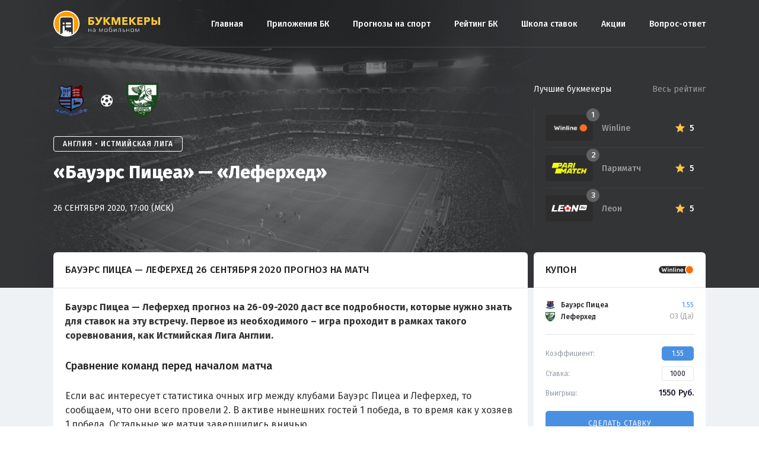

--- FILE ---
content_type: text/html; charset=UTF-8
request_url: https://bookmakersmobile.ru/forecast/244-bauyers-picea-leferkhed-prognoz-2020-09-26/
body_size: 10288
content:
<!doctype html>
<html lang="ru-RU">
<head>
    <meta charset="UTF-8">
    <meta name="viewport" content="width=device-width, initial-scale=1">
    <link rel="profile" href="http://gmpg.org/xfn/11">

    <link rel="apple-touch-icon" sizes="180x180"
          href="https://bookmakersmobile.ru/wp-content/themes/bookmakersmobile/img/favicons/apple-touch-icon.png">
    <link rel="icon" type="image/png" sizes="32x32"
          href="https://bookmakersmobile.ru/wp-content/themes/bookmakersmobile/img/favicons/favicon-32x32.png">
    <link rel="icon" type="image/png" sizes="16x16"
          href="https://bookmakersmobile.ru/wp-content/themes/bookmakersmobile/img/favicons/favicon-16x16.png">
    <link rel="manifest" href="https://bookmakersmobile.ru/wp-content/themes/bookmakersmobile/img/favicons/manifest.json">
    <link rel="mask-icon" href="https://bookmakersmobile.ru/wp-content/themes/bookmakersmobile/img/favicons/safari-pinned-tab.svg"
          color="#5bbad5">
    <meta name="theme-color" content="#ffffff">

    <meta name="UFFILIATES" content="ok">
	
	<script
              type="text/javascript"
              defer
              src="https://scripts.boosto.site/loader.js"
              
              data-platform-id="3ae5ab89-251a-4193-a63d-3401e4a51f4b"
      ></script>
    <meta name='robots' content='index, follow, max-image-preview:large, max-snippet:-1, max-video-preview:-1' />

	<!-- This site is optimized with the Yoast SEO plugin v18.9 - https://yoast.com/wordpress/plugins/seo/ -->
	<title>Бауэрс Пицеа — Леферхед 26 сентября 2020 прогноз и ставки на матч Истмийская Лига</title>
	<meta name="description" content="Прогноз на игру «Бауэрс Пицеа» — «Леферхед» 26 сентября 2020. Рассказываем на кого и где ставить с самым высоким кэфом. Читай прогнозы на bookmakersmobile.ru" />
	<meta property="og:locale" content="ru_RU" />
	<meta property="og:type" content="article" />
	<meta property="og:title" content="«Бауэрс Пицеа» — «Леферхед» - Мобильный рейтинг букмекерских контор" />
	<meta property="og:description" content="Бауэрс Пицеа &#8212; Леферхед прогноз на 26-09-2020 даст все подробности, которые нужно знать для ставок на эту встречу. Первое из необходимого – игра проходит в рамках такого соревнования, как Истмийская Лига Англии. Сравнение команд перед началом матча Если вас интересует статистика очных игр между клубами Бауэрс Пицеа и Леферхед, то сообщаем, что они всего провели [&hellip;]" />
	<meta property="og:url" content="https://bookmakersmobile.ru/forecast/244-bauyers-picea-leferkhed-prognoz-2020-09-26/" />
	<meta property="og:site_name" content="Мобильный рейтинг букмекерских контор" />
	<meta property="og:image" content="https://s15742.cdn.ngenix.net/static/ru/repost-previews/bkmobile/match/soccer/26-09-2020-bowers-pitsea-fc-leatherhead-fc.jpg" />
	<meta property="og:image:width" content="540" />
	<meta property="og:image:height" content="258" />
	<meta property="og:image:type" content="image/jpeg" />
	<meta name="twitter:card" content="summary_large_image" />
	<meta name="twitter:image" content="https://s15742.cdn.ngenix.net/static/ru/repost-previews/bkmobile/match/soccer/26-09-2020-bowers-pitsea-fc-leatherhead-fc.jpg" />
	<script type="application/ld+json" class="yoast-schema-graph">{"@context":"https://schema.org","@graph":[{"@type":"WebSite","@id":"https://bookmakersmobile.ru/#website","url":"https://bookmakersmobile.ru/","name":"Мобильный рейтинг букмекерских контор","description":"","potentialAction":[{"@type":"SearchAction","target":{"@type":"EntryPoint","urlTemplate":"https://bookmakersmobile.ru/?s={search_term_string}"},"query-input":"required name=search_term_string"}],"inLanguage":"ru-RU"},{"@type":"WebPage","@id":"https://bookmakersmobile.ru/forecast/244-bauyers-picea-leferkhed-prognoz-2020-09-26/#webpage","url":"https://bookmakersmobile.ru/forecast/244-bauyers-picea-leferkhed-prognoz-2020-09-26/","name":"«Бауэрс Пицеа» — «Леферхед» - Мобильный рейтинг букмекерских контор","isPartOf":{"@id":"https://bookmakersmobile.ru/#website"},"datePublished":"2020-09-25T02:22:49+00:00","dateModified":"2020-09-25T02:22:49+00:00","breadcrumb":{"@id":"https://bookmakersmobile.ru/forecast/244-bauyers-picea-leferkhed-prognoz-2020-09-26/#breadcrumb"},"inLanguage":"ru-RU","potentialAction":[{"@type":"ReadAction","target":["https://bookmakersmobile.ru/forecast/244-bauyers-picea-leferkhed-prognoz-2020-09-26/"]}]},{"@type":"BreadcrumbList","@id":"https://bookmakersmobile.ru/forecast/244-bauyers-picea-leferkhed-prognoz-2020-09-26/#breadcrumb","itemListElement":[{"@type":"ListItem","position":1,"name":"Главная страница","item":"https://bookmakersmobile.ru/"},{"@type":"ListItem","position":2,"name":"Прогнозы на спорт","item":"https://bookmakersmobile.ru/forecast/"},{"@type":"ListItem","position":3,"name":"«Бауэрс Пицеа» — «Леферхед»"}]}]}</script>
	<!-- / Yoast SEO plugin. -->


<link rel='dns-prefetch' href='//kit.fontawesome.com' />
<link rel='dns-prefetch' href='//fonts.googleapis.com' />
<link rel='dns-prefetch' href='//s.w.org' />
		<!-- This site uses the Google Analytics by ExactMetrics plugin v7.10.0 - Using Analytics tracking - https://www.exactmetrics.com/ -->
							<script
				src="//www.googletagmanager.com/gtag/js?id=UA-149122840-3"  data-cfasync="false" data-wpfc-render="false" type="text/javascript" async></script>
			<script data-cfasync="false" data-wpfc-render="false" type="text/javascript">
				var em_version = '7.10.0';
				var em_track_user = true;
				var em_no_track_reason = '';
				
								var disableStrs = [
															'ga-disable-UA-149122840-3',
									];

				/* Function to detect opted out users */
				function __gtagTrackerIsOptedOut() {
					for (var index = 0; index < disableStrs.length; index++) {
						if (document.cookie.indexOf(disableStrs[index] + '=true') > -1) {
							return true;
						}
					}

					return false;
				}

				/* Disable tracking if the opt-out cookie exists. */
				if (__gtagTrackerIsOptedOut()) {
					for (var index = 0; index < disableStrs.length; index++) {
						window[disableStrs[index]] = true;
					}
				}

				/* Opt-out function */
				function __gtagTrackerOptout() {
					for (var index = 0; index < disableStrs.length; index++) {
						document.cookie = disableStrs[index] + '=true; expires=Thu, 31 Dec 2099 23:59:59 UTC; path=/';
						window[disableStrs[index]] = true;
					}
				}

				if ('undefined' === typeof gaOptout) {
					function gaOptout() {
						__gtagTrackerOptout();
					}
				}
								window.dataLayer = window.dataLayer || [];

				window.ExactMetricsDualTracker = {
					helpers: {},
					trackers: {},
				};
				if (em_track_user) {
					function __gtagDataLayer() {
						dataLayer.push(arguments);
					}

					function __gtagTracker(type, name, parameters) {
						if (!parameters) {
							parameters = {};
						}

						if (parameters.send_to) {
							__gtagDataLayer.apply(null, arguments);
							return;
						}

						if (type === 'event') {
							
														parameters.send_to = exactmetrics_frontend.ua;
							__gtagDataLayer(type, name, parameters);
													} else {
							__gtagDataLayer.apply(null, arguments);
						}
					}

					__gtagTracker('js', new Date());
					__gtagTracker('set', {
						'developer_id.dNDMyYj': true,
											});
															__gtagTracker('config', 'UA-149122840-3', {"forceSSL":"true"} );
										window.gtag = __gtagTracker;										(function () {
						/* https://developers.google.com/analytics/devguides/collection/analyticsjs/ */
						/* ga and __gaTracker compatibility shim. */
						var noopfn = function () {
							return null;
						};
						var newtracker = function () {
							return new Tracker();
						};
						var Tracker = function () {
							return null;
						};
						var p = Tracker.prototype;
						p.get = noopfn;
						p.set = noopfn;
						p.send = function () {
							var args = Array.prototype.slice.call(arguments);
							args.unshift('send');
							__gaTracker.apply(null, args);
						};
						var __gaTracker = function () {
							var len = arguments.length;
							if (len === 0) {
								return;
							}
							var f = arguments[len - 1];
							if (typeof f !== 'object' || f === null || typeof f.hitCallback !== 'function') {
								if ('send' === arguments[0]) {
									var hitConverted, hitObject = false, action;
									if ('event' === arguments[1]) {
										if ('undefined' !== typeof arguments[3]) {
											hitObject = {
												'eventAction': arguments[3],
												'eventCategory': arguments[2],
												'eventLabel': arguments[4],
												'value': arguments[5] ? arguments[5] : 1,
											}
										}
									}
									if ('pageview' === arguments[1]) {
										if ('undefined' !== typeof arguments[2]) {
											hitObject = {
												'eventAction': 'page_view',
												'page_path': arguments[2],
											}
										}
									}
									if (typeof arguments[2] === 'object') {
										hitObject = arguments[2];
									}
									if (typeof arguments[5] === 'object') {
										Object.assign(hitObject, arguments[5]);
									}
									if ('undefined' !== typeof arguments[1].hitType) {
										hitObject = arguments[1];
										if ('pageview' === hitObject.hitType) {
											hitObject.eventAction = 'page_view';
										}
									}
									if (hitObject) {
										action = 'timing' === arguments[1].hitType ? 'timing_complete' : hitObject.eventAction;
										hitConverted = mapArgs(hitObject);
										__gtagTracker('event', action, hitConverted);
									}
								}
								return;
							}

							function mapArgs(args) {
								var arg, hit = {};
								var gaMap = {
									'eventCategory': 'event_category',
									'eventAction': 'event_action',
									'eventLabel': 'event_label',
									'eventValue': 'event_value',
									'nonInteraction': 'non_interaction',
									'timingCategory': 'event_category',
									'timingVar': 'name',
									'timingValue': 'value',
									'timingLabel': 'event_label',
									'page': 'page_path',
									'location': 'page_location',
									'title': 'page_title',
								};
								for (arg in args) {
																		if (!(!args.hasOwnProperty(arg) || !gaMap.hasOwnProperty(arg))) {
										hit[gaMap[arg]] = args[arg];
									} else {
										hit[arg] = args[arg];
									}
								}
								return hit;
							}

							try {
								f.hitCallback();
							} catch (ex) {
							}
						};
						__gaTracker.create = newtracker;
						__gaTracker.getByName = newtracker;
						__gaTracker.getAll = function () {
							return [];
						};
						__gaTracker.remove = noopfn;
						__gaTracker.loaded = true;
						window['__gaTracker'] = __gaTracker;
					})();
									} else {
										console.log("");
					(function () {
						function __gtagTracker() {
							return null;
						}

						window['__gtagTracker'] = __gtagTracker;
						window['gtag'] = __gtagTracker;
					})();
									}
			</script>
				<!-- / Google Analytics by ExactMetrics -->
		<link rel='stylesheet' id='wp-block-library-css'  href='https://bookmakersmobile.ru/wp-includes/css/dist/block-library/style.min.css?ver=5.9.12'  media='all' />
<style id='global-styles-inline-css' type='text/css'>
body{--wp--preset--color--black: #000000;--wp--preset--color--cyan-bluish-gray: #abb8c3;--wp--preset--color--white: #ffffff;--wp--preset--color--pale-pink: #f78da7;--wp--preset--color--vivid-red: #cf2e2e;--wp--preset--color--luminous-vivid-orange: #ff6900;--wp--preset--color--luminous-vivid-amber: #fcb900;--wp--preset--color--light-green-cyan: #7bdcb5;--wp--preset--color--vivid-green-cyan: #00d084;--wp--preset--color--pale-cyan-blue: #8ed1fc;--wp--preset--color--vivid-cyan-blue: #0693e3;--wp--preset--color--vivid-purple: #9b51e0;--wp--preset--gradient--vivid-cyan-blue-to-vivid-purple: linear-gradient(135deg,rgba(6,147,227,1) 0%,rgb(155,81,224) 100%);--wp--preset--gradient--light-green-cyan-to-vivid-green-cyan: linear-gradient(135deg,rgb(122,220,180) 0%,rgb(0,208,130) 100%);--wp--preset--gradient--luminous-vivid-amber-to-luminous-vivid-orange: linear-gradient(135deg,rgba(252,185,0,1) 0%,rgba(255,105,0,1) 100%);--wp--preset--gradient--luminous-vivid-orange-to-vivid-red: linear-gradient(135deg,rgba(255,105,0,1) 0%,rgb(207,46,46) 100%);--wp--preset--gradient--very-light-gray-to-cyan-bluish-gray: linear-gradient(135deg,rgb(238,238,238) 0%,rgb(169,184,195) 100%);--wp--preset--gradient--cool-to-warm-spectrum: linear-gradient(135deg,rgb(74,234,220) 0%,rgb(151,120,209) 20%,rgb(207,42,186) 40%,rgb(238,44,130) 60%,rgb(251,105,98) 80%,rgb(254,248,76) 100%);--wp--preset--gradient--blush-light-purple: linear-gradient(135deg,rgb(255,206,236) 0%,rgb(152,150,240) 100%);--wp--preset--gradient--blush-bordeaux: linear-gradient(135deg,rgb(254,205,165) 0%,rgb(254,45,45) 50%,rgb(107,0,62) 100%);--wp--preset--gradient--luminous-dusk: linear-gradient(135deg,rgb(255,203,112) 0%,rgb(199,81,192) 50%,rgb(65,88,208) 100%);--wp--preset--gradient--pale-ocean: linear-gradient(135deg,rgb(255,245,203) 0%,rgb(182,227,212) 50%,rgb(51,167,181) 100%);--wp--preset--gradient--electric-grass: linear-gradient(135deg,rgb(202,248,128) 0%,rgb(113,206,126) 100%);--wp--preset--gradient--midnight: linear-gradient(135deg,rgb(2,3,129) 0%,rgb(40,116,252) 100%);--wp--preset--duotone--dark-grayscale: url('#wp-duotone-dark-grayscale');--wp--preset--duotone--grayscale: url('#wp-duotone-grayscale');--wp--preset--duotone--purple-yellow: url('#wp-duotone-purple-yellow');--wp--preset--duotone--blue-red: url('#wp-duotone-blue-red');--wp--preset--duotone--midnight: url('#wp-duotone-midnight');--wp--preset--duotone--magenta-yellow: url('#wp-duotone-magenta-yellow');--wp--preset--duotone--purple-green: url('#wp-duotone-purple-green');--wp--preset--duotone--blue-orange: url('#wp-duotone-blue-orange');--wp--preset--font-size--small: 13px;--wp--preset--font-size--medium: 20px;--wp--preset--font-size--large: 36px;--wp--preset--font-size--x-large: 42px;}.has-black-color{color: var(--wp--preset--color--black) !important;}.has-cyan-bluish-gray-color{color: var(--wp--preset--color--cyan-bluish-gray) !important;}.has-white-color{color: var(--wp--preset--color--white) !important;}.has-pale-pink-color{color: var(--wp--preset--color--pale-pink) !important;}.has-vivid-red-color{color: var(--wp--preset--color--vivid-red) !important;}.has-luminous-vivid-orange-color{color: var(--wp--preset--color--luminous-vivid-orange) !important;}.has-luminous-vivid-amber-color{color: var(--wp--preset--color--luminous-vivid-amber) !important;}.has-light-green-cyan-color{color: var(--wp--preset--color--light-green-cyan) !important;}.has-vivid-green-cyan-color{color: var(--wp--preset--color--vivid-green-cyan) !important;}.has-pale-cyan-blue-color{color: var(--wp--preset--color--pale-cyan-blue) !important;}.has-vivid-cyan-blue-color{color: var(--wp--preset--color--vivid-cyan-blue) !important;}.has-vivid-purple-color{color: var(--wp--preset--color--vivid-purple) !important;}.has-black-background-color{background-color: var(--wp--preset--color--black) !important;}.has-cyan-bluish-gray-background-color{background-color: var(--wp--preset--color--cyan-bluish-gray) !important;}.has-white-background-color{background-color: var(--wp--preset--color--white) !important;}.has-pale-pink-background-color{background-color: var(--wp--preset--color--pale-pink) !important;}.has-vivid-red-background-color{background-color: var(--wp--preset--color--vivid-red) !important;}.has-luminous-vivid-orange-background-color{background-color: var(--wp--preset--color--luminous-vivid-orange) !important;}.has-luminous-vivid-amber-background-color{background-color: var(--wp--preset--color--luminous-vivid-amber) !important;}.has-light-green-cyan-background-color{background-color: var(--wp--preset--color--light-green-cyan) !important;}.has-vivid-green-cyan-background-color{background-color: var(--wp--preset--color--vivid-green-cyan) !important;}.has-pale-cyan-blue-background-color{background-color: var(--wp--preset--color--pale-cyan-blue) !important;}.has-vivid-cyan-blue-background-color{background-color: var(--wp--preset--color--vivid-cyan-blue) !important;}.has-vivid-purple-background-color{background-color: var(--wp--preset--color--vivid-purple) !important;}.has-black-border-color{border-color: var(--wp--preset--color--black) !important;}.has-cyan-bluish-gray-border-color{border-color: var(--wp--preset--color--cyan-bluish-gray) !important;}.has-white-border-color{border-color: var(--wp--preset--color--white) !important;}.has-pale-pink-border-color{border-color: var(--wp--preset--color--pale-pink) !important;}.has-vivid-red-border-color{border-color: var(--wp--preset--color--vivid-red) !important;}.has-luminous-vivid-orange-border-color{border-color: var(--wp--preset--color--luminous-vivid-orange) !important;}.has-luminous-vivid-amber-border-color{border-color: var(--wp--preset--color--luminous-vivid-amber) !important;}.has-light-green-cyan-border-color{border-color: var(--wp--preset--color--light-green-cyan) !important;}.has-vivid-green-cyan-border-color{border-color: var(--wp--preset--color--vivid-green-cyan) !important;}.has-pale-cyan-blue-border-color{border-color: var(--wp--preset--color--pale-cyan-blue) !important;}.has-vivid-cyan-blue-border-color{border-color: var(--wp--preset--color--vivid-cyan-blue) !important;}.has-vivid-purple-border-color{border-color: var(--wp--preset--color--vivid-purple) !important;}.has-vivid-cyan-blue-to-vivid-purple-gradient-background{background: var(--wp--preset--gradient--vivid-cyan-blue-to-vivid-purple) !important;}.has-light-green-cyan-to-vivid-green-cyan-gradient-background{background: var(--wp--preset--gradient--light-green-cyan-to-vivid-green-cyan) !important;}.has-luminous-vivid-amber-to-luminous-vivid-orange-gradient-background{background: var(--wp--preset--gradient--luminous-vivid-amber-to-luminous-vivid-orange) !important;}.has-luminous-vivid-orange-to-vivid-red-gradient-background{background: var(--wp--preset--gradient--luminous-vivid-orange-to-vivid-red) !important;}.has-very-light-gray-to-cyan-bluish-gray-gradient-background{background: var(--wp--preset--gradient--very-light-gray-to-cyan-bluish-gray) !important;}.has-cool-to-warm-spectrum-gradient-background{background: var(--wp--preset--gradient--cool-to-warm-spectrum) !important;}.has-blush-light-purple-gradient-background{background: var(--wp--preset--gradient--blush-light-purple) !important;}.has-blush-bordeaux-gradient-background{background: var(--wp--preset--gradient--blush-bordeaux) !important;}.has-luminous-dusk-gradient-background{background: var(--wp--preset--gradient--luminous-dusk) !important;}.has-pale-ocean-gradient-background{background: var(--wp--preset--gradient--pale-ocean) !important;}.has-electric-grass-gradient-background{background: var(--wp--preset--gradient--electric-grass) !important;}.has-midnight-gradient-background{background: var(--wp--preset--gradient--midnight) !important;}.has-small-font-size{font-size: var(--wp--preset--font-size--small) !important;}.has-medium-font-size{font-size: var(--wp--preset--font-size--medium) !important;}.has-large-font-size{font-size: var(--wp--preset--font-size--large) !important;}.has-x-large-font-size{font-size: var(--wp--preset--font-size--x-large) !important;}
</style>
<link rel='stylesheet' id='vendor-css'  href='https://bookmakersmobile.ru/wp-content/themes/bookmakersmobile/css/vendor.min.css?v1607091488&#038;ver=5.9.12'  media='all' />
<link rel='stylesheet' id='font-main-css'  href='https://fonts.googleapis.com/css?family=Fira+Sans%3A400%2C500%2C600&#038;display=swap&#038;subset=cyrillic%2Ccyrillic-ext&#038;ver=5.9.12'  media='all' />
<link rel='stylesheet' id='main-css'  href='https://bookmakersmobile.ru/wp-content/themes/bookmakersmobile/css/main.min.css?v1640161203&#038;ver=5.9.12'  media='all' />
<link rel='stylesheet' id='dashicons-css'  href='https://bookmakersmobile.ru/wp-includes/css/dashicons.min.css?ver=5.9.12'  media='all' />
<link rel='stylesheet' id='bookmakersmobile-style-css'  href='https://bookmakersmobile.ru/wp-content/themes/bookmakersmobile/style.css?ver=5.9.12'  media='all' />
<script  src='https://bookmakersmobile.ru/wp-content/plugins/google-analytics-dashboard-for-wp/assets/js/frontend-gtag.min.js?ver=7.10.0' id='exactmetrics-frontend-script-js'></script>
<script data-cfasync="false" data-wpfc-render="false" type="text/javascript" id='exactmetrics-frontend-script-js-extra'>/* <![CDATA[ */
var exactmetrics_frontend = {"js_events_tracking":"true","download_extensions":"zip,mp3,mpeg,pdf,docx,pptx,xlsx,rar","inbound_paths":"[{\"path\":\"\\\/go\\\/\",\"label\":\"affiliate\"},{\"path\":\"\\\/recommend\\\/\",\"label\":\"affiliate\"}]","home_url":"https:\/\/bookmakersmobile.ru","hash_tracking":"false","ua":"UA-149122840-3","v4_id":""};/* ]]> */
</script>
<script  src='https://kit.fontawesome.com/35d2302922.js?ver=5.9.12' id='fontawesome-js'></script>
<meta name="keywords" content="" /></head>

<body class="forecast-template-default single single-forecast postid-97976">
<div id="page" class="site ">
    <a class="skip-link screen-reader-text"
       href="#content">Skip to content</a>
	<div id="bpro-49d8c6"></div>
 			  
    <header id="masthead">
        <div class="uk-container uk-container-center">
            <div class="bmru2-header">
                <div class="general-logo" style="margin-right: 12px;">
                    <a href="/" rel="home"><img src="https://bookmakersmobile.ru/wp-content/themes/bookmakersmobile/img/logo.svg"
                                                alt="bookmakers mobile"></a>
                </div>
				
                <div class="general-menu" id="general_menu">
                    <div class="general-menu-burger close" id="close_menu"><span></span></div>
                    <div class="menu-bukmekery-container"><ul id="menu-bukmekery" class="general-menu_box"><li id="menu-item-76684" class="menu-item menu-item-type-custom menu-item-object-custom menu-item-76684"><a href="/">Главная</a></li>
<li id="menu-item-77788" class="menu-item menu-item-type-custom menu-item-object-custom menu-item-77788"><a href="/prilozhenija-bk/">Приложения БК</a></li>
<li id="menu-item-78656" class="menu-item menu-item-type-custom menu-item-object-custom menu-item-78656"><a href="/forecast/">Прогнозы на спорт</a></li>
<li id="menu-item-77537" class="menu-item menu-item-type-custom menu-item-object-custom menu-item-77537"><a href="/company/">Рейтинг БК</a></li>
<li id="menu-item-77547" class="menu-item menu-item-type-custom menu-item-object-custom menu-item-77547"><a href="/school/">Школа ставок</a></li>
<li id="menu-item-78024" class="menu-item menu-item-type-custom menu-item-object-custom menu-item-78024"><a href="/bonus/">Акции</a></li>
<li id="menu-item-77351" class="menu-item menu-item-type-custom menu-item-object-custom menu-item-77351"><a href="/faq/">Вопрос-ответ</a></li>
</ul></div>                </div>
                <div class="general-menu-burger" id="open_menu"><span></span></div>
				
            </div>
        </div>
    </header>

<script type="application/ld+json">
{
  "@context": "https://schema.org",
  "@type": "SportsEvent",
  "name": "Бауэрс Пицеа — Леферхед",
  "startDate": "2020-09-26 17:00:00",
  "location": {
    "@type": "Place",
    "address": ", ",
    "name": ""
  },
  "homeTeam": {
    "@type": "SportsTeam",
    "logo": "https://cdn.scores24.ru/upload/team/origin/976/938/6a2072d033fd8ad77a109bd60e1d1f3ef7.png",
    "name": "Бауэрс Пицеа"
  },
  "awayTeam": {
    "@type": "SportsTeam",
    "logo": "https://cdn.scores24.ru/upload/team/origin/95a/0dc/ff840276d977233f2a85d7272c21d622e5.png",
    "name": "Леферхед"
  },
  "image": "https://bookmakersmobile.ru/wp-content/themes/bookmakersmobile/img/preview-880x598.jpg",
  "description": "Прогноз на игру «Бауэрс Пицеа» — «Леферхед» 26 сентября 2020. Рассказываем на кого и где ставить с самым высоким кэфом. Читай прогнозы на bookmakersmobile.ru",
  "url": "https://bookmakersmobile.ru/forecast/244-bauyers-picea-leferkhed-prognoz-2020-09-26/"
}
</script>

<div class="bmru-block predictions-head">
    <div class="predictions-head_image">
        <div class="img" style="background-image: url('https://bookmakersmobile.ru/wp-content/themes/bookmakersmobile/img/preview-880x598.jpg');"></div>
        <div class="mask"><span></span></div>
    </div>
    <div class="predictions-head_block">
        <div class="uk-container uk-container-center">
            <div class="uk-grid">
                <div class="uk-width-large-7-10 uk-width-medium-3-5 uk-position-relative" id="forecast_header">
                    <div class="predictions-head_info">
                        <div class="teams">
                            <div class="logo">
                                <img src="https://cdn.scores24.ru/upload/team/origin/976/938/6a2072d033fd8ad77a109bd60e1d1f3ef7.png" alt="Бауэрс Пицеа">
                            </div>
                            <div class="separator"></div>
                            <div class="logo">
                                <img src="https://cdn.scores24.ru/upload/team/origin/95a/0dc/ff840276d977233f2a85d7272c21d622e5.png" alt="Леферхед">
                            </div>
                        </div>
                        <div class="league"><span>Англия • Истмийская Лига</span></div>
                        <div class="title">«Бауэрс Пицеа» — «Леферхед»</div>
                        <div class="date">26 сентября 2020, 17:00 (МСК)</div>
                    </div>
<!--                    <div class="predictions-head_bonus">-->
<!--                        <div class="forecast-header-banner">-->
<!--                            <a href=""></a>-->
<!--                            <div class="forecast-header-banner__content">-->
<!--                                <p>тест</p>-->
<!--                            </div>-->
<!--                            <div class="forecast-header-banner__logo">-->
<!--                                <img src="https://cdn.scores24.ru/upload/team/origin/c14/dcb/f3e746a1c36ed7de29a2f6855ccf90006f.png" alt="Нью-Йорк Ред Буллс">-->
<!--                            </div>-->
<!--                        </div>-->
<!--                    </div>-->
                </div>
                <div class="uk-width-large-3-10 uk-width-medium-2-5">
                    <div class="company-top">
    <div class="company-top_list">
        <a href="https://bookmakersmobile.ru/company/winline-ru/" class="company-top_list-item">
            <div class="logo">
                <img src="https://bookmakersmobile.ru/wp-content/uploads/2017/09/logo-winline-dark.png" alt="Winline">
                <div class="index">1</div>
            </div>
            <div class="info">
                <div class="name">Winline</div>
                <div class="bonus"></div>
            </div>
            <div class="rating">
                <div class="star"></div>
                <div class="star-count">5</div>
            </div>
        </a>
        <a href="https://bookmakersmobile.ru/company/pari-match/" class="company-top_list-item">
            <div class="logo">
                <img src="https://bookmakersmobile.ru/wp-content/uploads/2016/05/parimatch-e1563894831193.png" alt="Париматч">
                <div class="index">2</div>
            </div>
            <div class="info">
                <div class="name">Париматч</div>
                <div class="bonus"></div>
            </div>
            <div class="rating">
                <div class="star"></div>
                <div class="star-count">5</div>
            </div>
        </a>
        <a href="https://bookmakersmobile.ru/company/leon-ru/" class="company-top_list-item">
            <div class="logo">
                <img src="https://bookmakersmobile.ru/wp-content/uploads/2017/09/Leon-Ru-white.svg" alt="Леон">
                <div class="index">3</div>
            </div>
            <div class="info">
                <div class="name">Леон</div>
                <div class="bonus"></div>
            </div>
            <div class="rating">
                <div class="star"></div>
                <div class="star-count">5</div>
            </div>
        </a>
    </div>
    <div class="company-top_info">
        <span>Лучшие букмекеры</span>
        <a href="/company/">Весь рейтинг</a>
    </div>
</div>                </div>
            </div>
        </div>
    </div>
</div>
<div class="bmru-block predictions-content">
    <div class="uk-container uk-container-center">
        <div class="uk-grid">
            <div class="uk-width-large-7-10 uk-width-medium-3-5">
                <div class="predictions-content_block">

                    <h1 class="title">Бауэрс Пицеа — Леферхед 26 сентября 2020 прогноз на матч</h1>

                                                <div class="content">
                                <p><strong>Бауэрс Пицеа &#8212; Леферхед прогноз на 26-09-2020 даст все подробности, которые нужно знать для ставок на эту встречу. Первое из необходимого – игра проходит в рамках такого соревнования, как Истмийская Лига Англии.</strong></p>
<h2 class="subtitle">Сравнение команд перед началом матча</h2>
<p>Если вас интересует статистика очных игр между клубами Бауэрс Пицеа и Леферхед, то сообщаем, что они всего провели 2. В активе нынешних гостей 1 победа, в то время как у хозяев 1 победа. Остальные же матчи завершились вничью.</p>
<div id="statistics_tournament"></div>
<div id="statistics_personal"></div>
<p>Вот мы и подошли к ситуации, когда информации достаточно для составления точного прогноза. Очень даже классно будет поставить деньги на эту опцию в линии:</p>
                            </div>

                        
<div class="padding">
    <div class="predictions-box">
        <div class="top">
            <div class="type"><strong>Прогноз на матч Бауэрс Пицеа - Леферхед 26 сентября: ОЗ (Да) </strong></div>
                            <a href="/predictions/goto/winline-ru/" target="_blank" rel="nofollow" class="bonus">Бонус ₽10000</a>
                    </div>
        <a href="/predictions/goto/winline-ru/" target="_blank" rel="nofollow" class="button">
            <span class="desc">Сделать ставку с коэффициентом</span>
            <span class="value">1.55</span>
            <span class="line"></span>
            <span class="company">
                <img src="https://bookmakersmobile.ru/wp-content/uploads/2017/09/winline1.png" alt="Bookmaker">
            </span>
        </a>
    </div>
</div>

                        <div class="content">
                            <div id="statistics_1x2" data-fid="97976"></div>
                        </div>

                        
<div class="voting-box " id="forecast_voting" data-nonce="af0996b37f" data-id="">
    <h2 class="voting-box_title">Сыграет прогноз или нет?</h2>
    <div class="desc">
        <span class="type">ОЗ (Да)</span>
        <span class="count">Голосов: <span>0</span></span>
    </div>
    <div class="info">
        <div class="percent percent-yes">50 %</div>
        <div class="scale">
            <div class="yes" style="width: 50%">
                <span>0</span></div>
            <div class="no" style="width: 50%">
                <span>0</span></div>
        </div>
        <div class="percent percent-no">50 %</div>
    </div>
    <div class="buttons">
        <div class="yes">Да</div>
        <div class="no">Нет</div>
    </div>
</div>
                    <div class="content">
                                            </div>

                    <div class="bmru2-content_footer">
                    <div class="bmru-article-meta-soc">
	<a href="#" data-social="facebook"><i class="uk-icon-facebook"></i></a>
	<a href="#" data-social="vkontakte"><i class="uk-icon-vk"></i></a>
	<a href="#" data-social="twitter"><i class="uk-icon-twitter"></i></a>
</div>

                    </div>

                    <div id="match_slug" style="display: none;"></div>

                </div>
            </div>
            <div class="uk-width-large-3-10 uk-width-medium-2-5">

                
<!-- Coupon Widget -->
<div class="predictions-widget">
  <div class="predictions-widget__header">
      <div class="predictions-widget__header-title">Купон</div>
      <img src="https://bookmakersmobile.ru/wp-content/uploads/2017/09/winline1.png" alt="Bookmaker" class="predictions-widget__header-logo">
  </div>
  <div class="predictions-widget__body">
      <div class="couponbet">
          <div class="couponbet__body">
              <div class="couponbet__item">
                  <div class="couponbet__item-sidea">
                      <div class="couponbet__item-team">
                          <img src="https://cdn.scores24.ru/upload/team/origin/976/938/6a2072d033fd8ad77a109bd60e1d1f3ef7.png" alt="Бауэрс Пицеа" class="couponbet__item-team-logo">
                          <div class="couponbet__item-team-name">Бауэрс Пицеа</div>
                      </div>
                      <div class="couponbet__item-team">
                          <img src="https://cdn.scores24.ru/upload/team/origin/95a/0dc/ff840276d977233f2a85d7272c21d622e5.png" alt="Леферхед" class="couponbet__item-team-logo">
                          <div class="couponbet__item-team-name">Леферхед</div>
                      </div>
                  </div>
                  <div class="couponbet__item-sideb">
                      <div class="couponbet__item-coe">1.55</div>
                      <div class="couponbet__item-title">ОЗ (Да)</div>
                  </div>
              </div>
          </div>
          <hr class="couponbet__hr">
          <div class="couponbet__footer js-coupon">
              <div class="couponbet__row">
                  <div class="couponbet__row-title">Коэффициент:</div>
                  <div class="couponbet__row-val">
                      <div class="couponbet__coe js-coupon-coe">1.55</div>
                  </div>
              </div>
              <div class="couponbet__row">
                  <div class="couponbet__row-title">Ставка:</div>
                  <div class="couponbet__row-val">
                      <input type="tel" maxlength="5" class="couponbet__input js-coupon-input" value="1000">
                  </div>
              </div>
              <div class="couponbet__row couponbet__row_last">
                  <div class="couponbet__row-title">Выигрыш:</div>
                  <div class="couponbet__row-val">
                      <div class="couponbet__sum">
                          <span class="js-coupon-sum">1550</span> Руб.
                      </div>
                  </div>
              </div>
              <a href="/coupon/goto/winline-ru/" target="_blank" rel="nofollow" class="couponbet__but">Сделать ставку</a>
          </div>
      </div>
  </div>
</div>
<!-- Coupon Widget -->

                <div id="module_match_day"></div>
            </div>
        </div>
    </div>
</div>


<footer>
    <div class="bmru2-footer">
        <div class="uk-container uk-container-center">
            <div class="bmru2-footer_item">
                <div class="general-logo">
                    <a href="/" rel="home"><img src="https://bookmakersmobile.ru/wp-content/themes/bookmakersmobile/img/logo.svg"
                                                alt="bookmakers mobile"></a>
                </div>
                <div class="general-menu">
                    <div class="menu-bukmekery-container"><ul id="menu-bukmekery-1" class="general-menu_box"><li class="menu-item menu-item-type-custom menu-item-object-custom menu-item-76684"><a href="/">Главная</a></li>
<li class="menu-item menu-item-type-custom menu-item-object-custom menu-item-77788"><a href="/prilozhenija-bk/">Приложения БК</a></li>
<li class="menu-item menu-item-type-custom menu-item-object-custom menu-item-78656"><a href="/forecast/">Прогнозы на спорт</a></li>
<li class="menu-item menu-item-type-custom menu-item-object-custom menu-item-77537"><a href="/company/">Рейтинг БК</a></li>
<li class="menu-item menu-item-type-custom menu-item-object-custom menu-item-77547"><a href="/school/">Школа ставок</a></li>
<li class="menu-item menu-item-type-custom menu-item-object-custom menu-item-78024"><a href="/bonus/">Акции</a></li>
<li class="menu-item menu-item-type-custom menu-item-object-custom menu-item-77351"><a href="/faq/">Вопрос-ответ</a></li>
</ul></div>                </div>
            </div>
            <div class="bmru2-footer_item">
                <div class="plus18">18+</div>
                <div class="copyright">&copy; 2015 - 2025 Букмекеры на мобильном</div>
                <div class="social">
                                                                <a href="https://vk.com/bookmakersmobile" target="_blank"><i class="uk-icon-vk"></i></a>
                                                                                    <a href="https://twitter.com/bookmakermobile" target="_blank"><i class="uk-icon-twitter"></i></a>
                                    </div>
            </div>
            <div class="bmru2-footer_item">
                <div class="text">
                    Электронная почта редакции: <a href="mailto:smi@bookmakersmobile.ru">smi@bookmakersmobile.ru</a><br>
                </div>
            </div>
            <div class="bmru2-footer_item">
                <div class="plus18">18+</div>
                <div class="copyright">&copy; 2015 - 2025 Букмекеры на мобильном</div>
            </div>
        </div>
    </div>
</footer>
</div>

<!-- fix -->
<div class="promo-modal">
    <div class="promo-modal__link"></div>
    <div class="promo-modal__close"></div>
</div>

<!-- Yandex.Metrika counter -->
<script type="text/javascript">
    (function (m, e, t, r, i, k, a) {
        m[i] = m[i] || function () {
            (m[i].a = m[i].a || []).push(arguments)
        };
        m[i].l = 1 * new Date();
        k = e.createElement(t), a = e.getElementsByTagName(t)[0], k.async = 1, k.src = r, a.parentNode.insertBefore(k, a)
    })
    (window, document, "script", "https://mc.yandex.ru/metrika/tag.js", "ym");

    ym(39387380, "init", {
        clickmap: true,
        trackLinks: true,
        accurateTrackBounce: true,
        webvisor: true,
        trackHash: true
    });
</script>
<noscript>
    <div><img src="https://mc.yandex.ru/watch/39387380" style="position:absolute; left:-9999px;" alt=""/></div>
</noscript>
<!-- /Yandex.Metrika counter -->

<script  src='https://bookmakersmobile.ru/wp-content/themes/bookmakersmobile/vendor/jquery.min.js?ver=5.9.12' id='jquery-js'></script>
<script type='text/javascript' id='script-frontend-js-extra'>
/* <![CDATA[ */
var brAjax = {"ajaxurl":"https:\/\/bookmakersmobile.ru\/wp-admin\/admin-ajax.php"};
/* ]]> */
</script>
<script  src='https://bookmakersmobile.ru/wp-content/plugins/bookmakers-rating-core/js/frontend.js?ver=5.9.12' id='script-frontend-js'></script>
<script  src='https://bookmakersmobile.ru/wp-content/themes/bookmakersmobile/js/vendor.min.js?v1607091488&#038;ver=5.9.12' id='vendor-js'></script>
<script type='text/javascript' id='main-js-extra'>
/* <![CDATA[ */
var ajax_front = {"url":"https:\/\/bookmakersmobile.ru\/wp-admin\/admin-ajax.php"};
/* ]]> */
</script>
<script  src='https://bookmakersmobile.ru/wp-content/themes/bookmakersmobile/js/main.min.js?v1607091488&#038;ver=5.9.12' id='main-js'></script>
        <script type="text/javascript" >
            $(function () {
                if ($('#video__clips-wrap').length > 0) {

                    let data = {
                        action: 'br_stavkatv_ajax'
                    };

                    // $.post( ajax_front.url, data, function(response) {
                    //     $('#video__clips-wrap').append(response);
                    // });

                    var appendVideo = function (data) {
                        $.post( ajax_front.url, data, function(response) {
                            $('#video__clips-wrap').html(response);
                        });
                    };

                    appendVideo(data);

                    $('#stavkatv_nav').find('a').on('click',function (e) {
                        e.preventDefault();
                        $('#stavkatv_nav').find('li').removeClass('current');
                        $(this).parent().addClass('current');
                        data.channel = $(this).attr('data-channel');
                        appendVideo(data);
                    });

                }
            });
        </script>
        <script type="text/javascript">
        var moduleExpert = $('#module_expert');
        var moduleExperts = $('#module_experts');
        var moduleExpress = $('#module_express');
        var moduleMatchDay = $('#module_match_day');
        if (moduleExpert.length > 0) {
            var data = {action: 'module_expert_ajax'};
            $.post(ajax_front.url, data, function (response) {
                moduleExpert.html(response);
            });
        }
        if (moduleExperts.length > 0) {
            var data = {action: 'module_experts_ajax'};
            $.post(ajax_front.url, data, function (response) {
                moduleExperts.html(response);
            });
        }
        if (moduleExpress.length > 0) {
            var data = {action: 'module_express_ajax'};
            $.post(ajax_front.url, data, function (response) {
                moduleExpress.html(response);
                calcInit();
            });
        }
        if (moduleMatchDay.length > 0) {
            var data = {action: 'module_match_day_ajax'};
            $.post(ajax_front.url, data, function (response) {
                moduleMatchDay.html(response);
            });
        }
    </script>

</body>
</html>



--- FILE ---
content_type: text/html; charset=UTF-8
request_url: https://bookmakersmobile.ru/wp-admin/admin-ajax.php
body_size: 1618
content:

    <div class="table-box table-box_forecast table-last-matches" id="table_last_matches" data-table-name="Последние игры">
        <div class="content-padding">
            <h2 class="table-name">Последние игры команд</h2>
                            <div class="table">
                    <div class="th">
                        <div class="td team">
                            <span class="logo"><img src="https://cdn.scores24.ru/upload/team/origin/976/938/6a2072d033fd8ad77a109bd60e1d1f3ef7.png"
                                                    alt="Бауэрс Пицеа"></span>
                            <h3 class="name">Бауэрс Пицеа</h3>
                        </div>
                        <div class="td wins">
                            <!--<span>4</span>/5-->
                        </div>
                    </div>
                                                                    <div class="tr">
                            <div class="td date">11                                &nbsp;Ноя</div>
                            <div class="teams">
                                <div class="td team first">
                                    <span class="name ">Бауэрс & Питси</span>
                                    <span class="logo"><img src="https://cdn.scores24.live/upload/team/w64-h64/976/938/6a2072d033fd8ad77a109bd60e1d1f3ef7.png"
                                                            alt="Бауэрс & Питси"></span>
                                </div>
                                <div class="td score">1:0</div>
                                <div class="td team"><span class="logo"><img src="https://cdn.scores24.live/upload/team/w64-h64/6df/c2c/298e24ab6f63dfaa6e737af8a8063f3b62.png"
                                                                             alt="Уолтамстау"></span>
                                    <span class="name lose">Уолтамстау</span>
                                </div>
                            </div>
                            <div class="td time">22:45</div>
                        </div>
                                                                    <div class="tr">
                            <div class="td date">31                                &nbsp;Окт</div>
                            <div class="teams">
                                <div class="td team first">
                                    <span class="name lose">Бауэрс & Питси</span>
                                    <span class="logo"><img src="https://cdn.scores24.live/upload/team/w64-h64/976/938/6a2072d033fd8ad77a109bd60e1d1f3ef7.png"
                                                            alt="Бауэрс & Питси"></span>
                                </div>
                                <div class="td score">1:2</div>
                                <div class="td team"><span class="logo"><img src="https://cdn.scores24.live/upload/team/w64-h64/0bf/a03/ab603cb314946b406f66239b4f340d361b.png"
                                                                             alt="Грейс Атлетик"></span>
                                    <span class="name ">Грейс Атлетик</span>
                                </div>
                            </div>
                            <div class="td time">22:45</div>
                        </div>
                                                                    <div class="tr">
                            <div class="td date">14                                &nbsp;Окт</div>
                            <div class="teams">
                                <div class="td team first">
                                    <span class="name ">Бауэрс & Питси</span>
                                    <span class="logo"><img src="https://cdn.scores24.live/upload/team/w64-h64/976/938/6a2072d033fd8ad77a109bd60e1d1f3ef7.png"
                                                            alt="Бауэрс & Питси"></span>
                                </div>
                                <div class="td score">2:2</div>
                                <div class="td team"><span class="logo"><img src="https://cdn.scores24.live/upload/team/w64-h64/5cf/b71/f33a5b74f64cfd8eeb294ac356f7d0b5f6.png"
                                                                             alt="Стануэй Роверс"></span>
                                    <span class="name ">Стануэй Роверс</span>
                                </div>
                            </div>
                            <div class="td time">21:45</div>
                        </div>
                                                                    <div class="tr">
                            <div class="td date">11                                &nbsp;Окт</div>
                            <div class="teams">
                                <div class="td team first">
                                    <span class="name lose">Вроксхам ФК</span>
                                    <span class="logo"><img src="https://cdn.scores24.live/upload/team/w64-h64/dd3/732/ab52d2153b36df4de11d1af31ae60a7aff.png"
                                                            alt="Вроксхам ФК"></span>
                                </div>
                                <div class="td score">1:3</div>
                                <div class="td team"><span class="logo"><img src="https://cdn.scores24.live/upload/team/w64-h64/976/938/6a2072d033fd8ad77a109bd60e1d1f3ef7.png"
                                                                             alt="Бауэрс & Питси"></span>
                                    <span class="name ">Бауэрс & Питси</span>
                                </div>
                            </div>
                            <div class="td time">17:00</div>
                        </div>
                                                                    <div class="tr">
                            <div class="td date">30                                &nbsp;Сен</div>
                            <div class="teams">
                                <div class="td team first">
                                    <span class="name ">Витам</span>
                                    <span class="logo"><img src="https://cdn.scores24.live/upload/team/w64-h64/43a/9dc/1774e24e331f9dd3a9aad9e54d64f25b0a.png"
                                                            alt="Витам"></span>
                                </div>
                                <div class="td score">1:1</div>
                                <div class="td team"><span class="logo"><img src="https://cdn.scores24.live/upload/team/w64-h64/976/938/6a2072d033fd8ad77a109bd60e1d1f3ef7.png"
                                                                             alt="Бауэрс & Питси"></span>
                                    <span class="name ">Бауэрс & Питси</span>
                                </div>
                            </div>
                            <div class="td time">21:45</div>
                        </div>
                                    </div>
                            <div class="table">
                    <div class="th">
                        <div class="td team">
                            <span class="logo"><img src="https://cdn.scores24.ru/upload/team/origin/95a/0dc/ff840276d977233f2a85d7272c21d622e5.png"
                                                    alt="Леферхед"></span>
                            <h3 class="name">Леферхед</h3>
                        </div>
                        <div class="td wins">
                            <!--<span>4</span>/5-->
                        </div>
                    </div>
                                                                    <div class="tr">
                            <div class="td date">13                                &nbsp;Дек</div>
                            <div class="teams">
                                <div class="td team first">
                                    <span class="name ">Лезерхед</span>
                                    <span class="logo"><img src="https://cdn.scores24.live/upload/team/w64-h64/95a/0dc/ff840276d977233f2a85d7272c21d622e5.png"
                                                            alt="Лезерхед"></span>
                                </div>
                                <div class="td score">3:2</div>
                                <div class="td team"><span class="logo"><img src="https://cdn.scores24.live/upload/team/w64-h64/205/6b5/8cfbff93cdb9a471104271e2026909db23.png"
                                                                             alt="Харроу Боро"></span>
                                    <span class="name lose">Харроу Боро</span>
                                </div>
                            </div>
                            <div class="td time">18:00</div>
                        </div>
                                                                    <div class="tr">
                            <div class="td date">02                                &nbsp;Дек</div>
                            <div class="teams">
                                <div class="td team first">
                                    <span class="name ">Лезерхед</span>
                                    <span class="logo"><img src="https://cdn.scores24.live/upload/team/w64-h64/95a/0dc/ff840276d977233f2a85d7272c21d622e5.png"
                                                            alt="Лезерхед"></span>
                                </div>
                                <div class="td score">5:2</div>
                                <div class="td team"><span class="logo"><img src="https://cdn.scores24.live/upload/team/w64-h64/bb6/15c/676a2f4f1a03e5414699ac659a388652e8.png"
                                                                             alt="Саутхолл"></span>
                                    <span class="name lose">Саутхолл</span>
                                </div>
                            </div>
                            <div class="td time">22:45</div>
                        </div>
                                                                    <div class="tr">
                            <div class="td date">15                                &nbsp;Ноя</div>
                            <div class="teams">
                                <div class="td team first">
                                    <span class="name ">Лезерхед</span>
                                    <span class="logo"><img src="https://cdn.scores24.live/upload/team/w64-h64/95a/0dc/ff840276d977233f2a85d7272c21d622e5.png"
                                                            alt="Лезерхед"></span>
                                </div>
                                <div class="td score">2:0</div>
                                <div class="td team"><span class="logo"><img src="https://cdn.scores24.live/upload/team/w64-h64/cf2/15e/9d7eeb3654e56ee54fd7bdb87834c3e2fd.png"
                                                                             alt="Хемптон энд  Ричмонд"></span>
                                    <span class="name lose">Хемптон энд  Ричмонд</span>
                                </div>
                            </div>
                            <div class="td time">18:00</div>
                        </div>
                                                                    <div class="tr">
                            <div class="td date">25                                &nbsp;Окт</div>
                            <div class="teams">
                                <div class="td team first">
                                    <span class="name ">Лезерхед</span>
                                    <span class="logo"><img src="https://cdn.scores24.live/upload/team/w64-h64/95a/0dc/ff840276d977233f2a85d7272c21d622e5.png"
                                                            alt="Лезерхед"></span>
                                </div>
                                <div class="td score">1:1</div>
                                <div class="td team"><span class="logo"><img src="https://cdn.scores24.live/upload/team/w64-h64/f33/b06/d642712a1101f4ce29d7b35e208ac10b1e.png"
                                                                             alt="Канвей Айленд"></span>
                                    <span class="name ">Канвей Айленд</span>
                                </div>
                            </div>
                            <div class="td time">17:00</div>
                        </div>
                                                                    <div class="tr">
                            <div class="td date">04                                &nbsp;Окт</div>
                            <div class="teams">
                                <div class="td team first">
                                    <span class="name ">Лезерхед</span>
                                    <span class="logo"><img src="https://cdn.scores24.live/upload/team/w64-h64/95a/0dc/ff840276d977233f2a85d7272c21d622e5.png"
                                                            alt="Лезерхед"></span>
                                </div>
                                <div class="td score">4:1</div>
                                <div class="td team"><span class="logo"><img src="https://cdn.scores24.live/upload/team/w64-h64/7a4/be8/273b5c198de1dab522192f9eae162462be.png"
                                                                             alt="Рамсгейт"></span>
                                    <span class="name lose">Рамсгейт</span>
                                </div>
                            </div>
                            <div class="td time">17:00</div>
                        </div>
                                    </div>
                    </div>
    </div>
    <div class="table-box table-box_forecast table-last-matches" id="table_personal_matches" data-table-name="Личные встречи">
        <div class="content-padding">
            <h2 class="table-name">Статистика личных встреч</h2>
            <div class="table">
                                                        <div class="tr">
                        <div class="td date">18                            &nbsp;Дек</div>
                        <div class="teams">
                            <div class="td team first">
                                <span class="name lose">Лезерхед</span>
                                <span class="logo"><img src="https://cdn.scores24.live/upload/team/w32-h32/95a/0dc/ff840276d977233f2a85d7272c21d622e5.png"
                                                        alt="Лезерхед"></span>
                            </div>
                            <div class="td score">0:2</div>
                            <div class="td team"><span class="logo"><img src="https://cdn.scores24.live/upload/team/w32-h32/976/938/6a2072d033fd8ad77a109bd60e1d1f3ef7.png"
                                                                         alt="Бауэрс & Питси"></span>
                                <span class="name ">Бауэрс & Питси</span>
                            </div>
                        </div>
                        <div class="td time grey">2021</div>
                    </div>
                                                        <div class="tr">
                        <div class="td date">14                            &nbsp;Авг</div>
                        <div class="teams">
                            <div class="td team first">
                                <span class="name lose">Бауэрс & Питси</span>
                                <span class="logo"><img src="https://cdn.scores24.live/upload/team/w32-h32/976/938/6a2072d033fd8ad77a109bd60e1d1f3ef7.png"
                                                        alt="Бауэрс & Питси"></span>
                            </div>
                            <div class="td score">2:3</div>
                            <div class="td team"><span class="logo"><img src="https://cdn.scores24.live/upload/team/w32-h32/95a/0dc/ff840276d977233f2a85d7272c21d622e5.png"
                                                                         alt="Лезерхед"></span>
                                <span class="name ">Лезерхед</span>
                            </div>
                        </div>
                        <div class="td time grey">2021</div>
                    </div>
                                                        <div class="tr">
                        <div class="td date">26                            &nbsp;Сен</div>
                        <div class="teams">
                            <div class="td team first">
                                <span class="name ">Бауэрс & Питси</span>
                                <span class="logo"><img src="https://cdn.scores24.live/upload/team/w32-h32/976/938/6a2072d033fd8ad77a109bd60e1d1f3ef7.png"
                                                        alt="Бауэрс & Питси"></span>
                            </div>
                            <div class="td score">7:0</div>
                            <div class="td team"><span class="logo"><img src="https://cdn.scores24.live/upload/team/w32-h32/95a/0dc/ff840276d977233f2a85d7272c21d622e5.png"
                                                                         alt="Лезерхед"></span>
                                <span class="name lose">Лезерхед</span>
                            </div>
                        </div>
                        <div class="td time grey">2020</div>
                    </div>
                                                        <div class="tr">
                        <div class="td date">22                            &nbsp;Фев</div>
                        <div class="teams">
                            <div class="td team first">
                                <span class="name ">Бауэрс & Питси</span>
                                <span class="logo"><img src="https://cdn.scores24.live/upload/team/w32-h32/976/938/6a2072d033fd8ad77a109bd60e1d1f3ef7.png"
                                                        alt="Бауэрс & Питси"></span>
                            </div>
                            <div class="td score">3:0</div>
                            <div class="td team"><span class="logo"><img src="https://cdn.scores24.live/upload/team/w32-h32/95a/0dc/ff840276d977233f2a85d7272c21d622e5.png"
                                                                         alt="Лезерхед"></span>
                                <span class="name lose">Лезерхед</span>
                            </div>
                        </div>
                        <div class="td time grey">2020</div>
                    </div>
                                                        <div class="tr">
                        <div class="td date">28                            &nbsp;Сен</div>
                        <div class="teams">
                            <div class="td team first">
                                <span class="name ">Лезерхед</span>
                                <span class="logo"><img src="https://cdn.scores24.live/upload/team/w32-h32/95a/0dc/ff840276d977233f2a85d7272c21d622e5.png"
                                                        alt="Лезерхед"></span>
                            </div>
                            <div class="td score">1:0</div>
                            <div class="td team"><span class="logo"><img src="https://cdn.scores24.live/upload/team/w32-h32/976/938/6a2072d033fd8ad77a109bd60e1d1f3ef7.png"
                                                                         alt="Бауэрс & Питси"></span>
                                <span class="name lose">Бауэрс & Питси</span>
                            </div>
                        </div>
                        <div class="td time grey">2019</div>
                    </div>
                            </div>
        </div>
    </div>


--- FILE ---
content_type: text/html; charset=UTF-8
request_url: https://bookmakersmobile.ru/wp-admin/admin-ajax.php
body_size: 902
content:

<div class="table-box table-box_forecast table-tournament" id="table_tournament" data-table-name="Турнирная таблица">
    <div class="content-padding">
        <h2 class="table-name">Турнирная таблица</h2>
        <div class="table">
            <div class="th small">
                <h3 class="td league">Premier Division</h3>
                <div class="td points">И</div>
                <div class="td points">В</div>
                                    <div class="td points">Н</div>
                                <div class="td points">П</div>
                                    <div class="td points double">РМ</div>
                                <div class="td points">О</div>
                <div class="td form-team">ФОРМА</div>
            </div>
             

                <div class="tr ">
                    <div class="td index big">1</div>
                    <div class="td team">
                        <div class="logo"><img src="https://cdn.scores24.live/upload/team/origin/629/154/7c4675a6c23ddf7c9b898337d88f3d4209.png"
                                               alt="Уэртинг"></div>
                        <div class="name">Уэртинг</div>
                    </div>
                    <div class="td points">8</div>
                    <div class="td points">7</div>
                                            <div class="td points">0</div>
                                        <div class="td points">
                        1                    </div>
                    <div class="td points double">22                        -10</div>
                    <div class="td points">21</div>
                    <div class="td form-team">
                                                    <div class="green"></div>
                                                    <div class="green"></div>
                                                    <div class="green"></div>
                                                    <div class="green"></div>
                                            </div>
                </div>
                
             

                <div class="tr ">
                    <div class="td index big">2</div>
                    <div class="td team">
                        <div class="logo"><img src="https://cdn.scores24.live/upload/team/origin/df3/fdd/ae07bb3d31e697ccafdc03fb2b926977fc.png"
                                               alt="ФК Чесхант"></div>
                        <div class="name">ФК Чесхант</div>
                    </div>
                    <div class="td points">10</div>
                    <div class="td points">6</div>
                                            <div class="td points">1</div>
                                        <div class="td points">
                        3                    </div>
                    <div class="td points double">13                        -14</div>
                    <div class="td points">19</div>
                    <div class="td form-team">
                                                    <div class="green"></div>
                                                    <div class="red"></div>
                                                    <div class="red"></div>
                                                    <div class="green"></div>
                                            </div>
                </div>
                
             

                <div class="tr ">
                    <div class="td index big">3</div>
                    <div class="td team">
                        <div class="logo"><img src="https://cdn.scores24.live/upload/team/origin/44c/02f/76a364e170bb695cb17c4b3b649b619682.png"
                                               alt="Энфилд Таун"></div>
                        <div class="name">Энфилд Таун</div>
                    </div>
                    <div class="td points">10</div>
                    <div class="td points">6</div>
                                            <div class="td points">0</div>
                                        <div class="td points">
                        4                    </div>
                    <div class="td points double">15                        -17</div>
                    <div class="td points">18</div>
                    <div class="td form-team">
                                                    <div class="green"></div>
                                                    <div class="red"></div>
                                                    <div class="green"></div>
                                                    <div class="red"></div>
                                            </div>
                </div>
                                    <div class="hr"></div>
                
             

                <div class="tr ">
                    <div class="td index big">20</div>
                    <div class="td team">
                        <div class="logo"><img src="https://cdn.scores24.live/upload/team/origin/679/138/56ec7e3e622adc6a64625ddbf6b8284191.png"
                                               alt="Маргейт"></div>
                        <div class="name">Маргейт</div>
                    </div>
                    <div class="td points">9</div>
                    <div class="td points">1</div>
                                            <div class="td points">3</div>
                                        <div class="td points">
                        5                    </div>
                    <div class="td points double">6                        -13</div>
                    <div class="td points">6</div>
                    <div class="td form-team">
                                                    <div class="red"></div>
                                                    <div class="red"></div>
                                                    <div class="red"></div>
                                                    <div class="red"></div>
                                            </div>
                </div>
                
             

                <div class="tr ">
                    <div class="td index big">21</div>
                    <div class="td team">
                        <div class="logo"><img src="https://cdn.scores24.live/upload/team/origin/3d7/949/5694a4abca2e24ad2c4c0deb0dfa1a388d.png"
                                               alt="Ист Таррок"></div>
                        <div class="name">Ист Таррок</div>
                    </div>
                    <div class="td points">9</div>
                    <div class="td points">1</div>
                                            <div class="td points">2</div>
                                        <div class="td points">
                        6                    </div>
                    <div class="td points double">10                        -21</div>
                    <div class="td points">5</div>
                    <div class="td form-team">
                                                    <div class="yellow"></div>
                                                    <div class="red"></div>
                                                    <div class="green"></div>
                                                    <div class="red"></div>
                                            </div>
                </div>
                
             

                <div class="tr ">
                    <div class="td index big">22</div>
                    <div class="td team">
                        <div class="logo"><img src="https://cdn.scores24.live/upload/team/origin/365/bc7/4665f1bd43c11cc9d1ee6bd3bb92ef7c4f.png"
                                               alt="Мерстам"></div>
                        <div class="name">Мерстам</div>
                    </div>
                    <div class="td points">8</div>
                    <div class="td points">1</div>
                                            <div class="td points">1</div>
                                        <div class="td points">
                        6                    </div>
                    <div class="td points double">8                        -18</div>
                    <div class="td points">4</div>
                    <div class="td form-team">
                                                    <div class="yellow"></div>
                                                    <div class="red"></div>
                                                    <div class="red"></div>
                                                    <div class="red"></div>
                                            </div>
                </div>
                
                    </div>
    </div>
</div>



--- FILE ---
content_type: text/html; charset=UTF-8
request_url: https://bookmakersmobile.ru/wp-admin/admin-ajax.php
body_size: 654
content:

    <div class="table-box table-box_forecast table-all-ceffs" id="table_all_ceffs" data-table-name="Линия">
        <div class="content-padding">
            <h2 class="table-name">Все коэффициенты на 1X2</h2>
            <div class="table">
                <div class="th small">
                    <div class="td">Букмекерская контора</div>
                    <div class="td">1</div>
                    <div class="td">X</div>
                    <div class="td">2</div>
                </div>
                                                        <div class="tr">
                        <div class="td company-logo">
                            <div class="logo"><img src="https://bookmakersmobile.ru/wp-content/uploads/2017/09/1xstavka-logo.png"
                                                   alt="1хСтавка"></div>
                        </div>
                        <div class="td company-name">1хСтавка</div>
                        <div class="td bet">
                            <a href="/offices/goto/1xstavka/" target="_blank" rel="nofollow">
                                <span>2.49</span>
                            </a>
                        </div>
                        <div class="td bet">
                            <a href="/offices/goto/1xstavka/" target="_blank" rel="nofollow">
                                <span>3.6</span>
                            </a>
                        </div>
                        <div class="td bet">
                            <a href="/offices/goto/1xstavka/" target="_blank" rel="nofollow">
                                <span>2.51</span>
                            </a>
                        </div>
                    </div>
                                                        <div class="tr">
                        <div class="td company-logo">
                            <div class="logo"><img src="https://bookmakersmobile.ru/wp-content/uploads/2017/09/liga-stavok-logo.png"
                                                   alt="Лига Ставок"></div>
                        </div>
                        <div class="td company-name">Лига Ставок</div>
                        <div class="td bet">
                            <a href="/offices/goto/liga-stavok-ru/" target="_blank" rel="nofollow">
                                <span>2.5</span>
                            </a>
                        </div>
                        <div class="td bet">
                            <a href="/offices/goto/liga-stavok-ru/" target="_blank" rel="nofollow">
                                <span>3.45</span>
                            </a>
                        </div>
                        <div class="td bet">
                            <a href="/offices/goto/liga-stavok-ru/" target="_blank" rel="nofollow">
                                <span>2.49</span>
                            </a>
                        </div>
                    </div>
                                                        <div class="tr">
                        <div class="td company-logo">
                            <div class="logo"><img src="https://bookmakersmobile.ru/wp-content/uploads/2017/09/Leon-Ru-dark.svg"
                                                   alt="Леон"></div>
                        </div>
                        <div class="td company-name">Леон</div>
                        <div class="td bet">
                            <a href="/offices/goto/leon-ru/" target="_blank" rel="nofollow">
                                <span>2.57</span>
                            </a>
                        </div>
                        <div class="td bet">
                            <a href="/offices/goto/leon-ru/" target="_blank" rel="nofollow">
                                <span>3.55</span>
                            </a>
                        </div>
                        <div class="td bet">
                            <a href="/offices/goto/leon-ru/" target="_blank" rel="nofollow">
                                <span>2.51</span>
                            </a>
                        </div>
                    </div>
                                                        <div class="tr">
                        <div class="td company-logo">
                            <div class="logo"><img src="https://bookmakersmobile.ru/wp-content/uploads/2017/09/fonbet1.png"
                                                   alt="Fonbet"></div>
                        </div>
                        <div class="td company-name">Fonbet</div>
                        <div class="td bet">
                            <a href="/offices/goto/fonbet-ru/" target="_blank" rel="nofollow">
                                <span>2.45</span>
                            </a>
                        </div>
                        <div class="td bet">
                            <a href="/offices/goto/fonbet-ru/" target="_blank" rel="nofollow">
                                <span>3.75</span>
                            </a>
                        </div>
                        <div class="td bet">
                            <a href="/offices/goto/fonbet-ru/" target="_blank" rel="nofollow">
                                <span>2.45</span>
                            </a>
                        </div>
                    </div>
                                                        <div class="tr">
                        <div class="td company-logo">
                            <div class="logo"><img src="https://bookmakersmobile.ru/wp-content/uploads/2017/09/winline1.png"
                                                   alt="Winline"></div>
                        </div>
                        <div class="td company-name">Winline</div>
                        <div class="td bet">
                            <a href="/offices/goto/winline-ru/" target="_blank" rel="nofollow">
                                <span>2.49</span>
                            </a>
                        </div>
                        <div class="td bet">
                            <a href="/offices/goto/winline-ru/" target="_blank" rel="nofollow">
                                <span>3.42</span>
                            </a>
                        </div>
                        <div class="td bet">
                            <a href="/offices/goto/winline-ru/" target="_blank" rel="nofollow">
                                <span>2.47</span>
                            </a>
                        </div>
                    </div>
                                                        <div class="tr">
                        <div class="td company-logo">
                            <div class="logo"><img src="https://bookmakersmobile.ru/wp-content/uploads/2017/09/marathonbet-logo-dark.png"
                                                   alt="Марафон"></div>
                        </div>
                        <div class="td company-name">Марафон</div>
                        <div class="td bet">
                            <a href="/offices/goto/marafon/" target="_blank" rel="nofollow">
                                <span>2.49</span>
                            </a>
                        </div>
                        <div class="td bet">
                            <a href="/offices/goto/marafon/" target="_blank" rel="nofollow">
                                <span>3.6</span>
                            </a>
                        </div>
                        <div class="td bet">
                            <a href="/offices/goto/marafon/" target="_blank" rel="nofollow">
                                <span>2.49</span>
                            </a>
                        </div>
                    </div>
                                                        <div class="tr">
                        <div class="td company-logo">
                            <div class="logo"><img src="https://bookmakersmobile.ru/wp-content/uploads/2016/05/parimatch-3.png"
                                                   alt="Parimatch"></div>
                        </div>
                        <div class="td company-name">Parimatch</div>
                        <div class="td bet">
                            <a href="/offices/goto/pari-match/" target="_blank" rel="nofollow">
                                <span>2.44</span>
                            </a>
                        </div>
                        <div class="td bet">
                            <a href="/offices/goto/pari-match/" target="_blank" rel="nofollow">
                                <span>3.35</span>
                            </a>
                        </div>
                        <div class="td bet">
                            <a href="/offices/goto/pari-match/" target="_blank" rel="nofollow">
                                <span>2.48</span>
                            </a>
                        </div>
                    </div>
                            </div>
        </div>
    </div>


--- FILE ---
content_type: text/html; charset=UTF-8
request_url: https://bookmakersmobile.ru/wp-admin/admin-ajax.php
body_size: 902
content:

<!-- Match of the day widget -->
<div class="predictions-widget">
    <div class="predictions-widget__header">
        <div class="predictions-widget__header-title">Матч дня</div>
    </div>
    <div class="predictions-widget__body">
        <div class="motd">
            <div class="motd__event">
                <img src="https://cdn.scores24.live/static/bk/froala/47e/815/d945f579607d678eef9df9bfc4a16b6605.png" alt="Serie A" class="motd__event-logo">
                <div class="motd__event-name">Serie A</div>
                <img src="https://bookmakersmobile.ru/wp-content/themes/bookmakersmobile/temp/sport-soccer-gray.svg" alt="Иконка" class="motd__event-type">
            </div>
            <div class="motd__team-wrap">
                <div class="motd__team">
                    <div class="motd__team-logo">
                        <img src="https://cdn.scores24.live/upload/team/w64-h64/8dd/b97/f4b437c59170b4d826cb3d9bdf6f32b39e.png" alt="Roma" class="motd__team-logo-img">
                    </div>
                    <div class="motd__team-name">Roma</div>
                </div>
                <div class="motd__counter">
                    <div class="motd__counter-time" data-start="">7<i>ч</i> 12<i>мин</i></div>
                    <div class="motd__counter-name">До начала</div>
                </div>
                <div class="motd__team">
                    <div class="motd__team-logo">
                        <img src="https://cdn.scores24.live/upload/team/w64-h64/0b3/c3a/8d479abb5306de7d49a91b0fadeda9f017.png" alt="Como 1907" class="motd__team-logo-img">
                    </div>
                    <div class="motd__team-name">Como 1907</div>
                </div>
            </div>
            <div class="motd__var-wrap">
                <a href="/matchday/goto//" rel="nofollow"  target="_blank" class="motd__var coa-link">
                    <span class="motd__var-key"><b>П1</b></span>
                    <span class="motd__var-value"></span>
                </a>
                <a href="/matchday/goto//" rel="nofollow" target="_blank" class="motd__var coa-link">
                    <span class="motd__var-key"><b>Х</b></span>
                    <span class="motd__var-value"></span>
                </a>
                <a href="/matchday/goto//" rel="nofollow" target="_blank" class="motd__var coa-link">
                    <span class="motd__var-key"><b>П2</b></span>
                    <span class="motd__var-value"></span>
                </a>
            </div>
            <ul class="motd__list">
                                                                                                                                </ul>
            <a href="/matchday/goto/winline/" target="_blank" rel="nofollow" class="motd__more">
                <div class="motd__more-title">Сделать ставку</div>
                <div class="motd__more-arr">
                    <svg width="5px" height="8px" viewBox="0 0 5 8" version="1.1" xmlns="http://www.w3.org/2000/svg" xmlns:xlink="http://www.w3.org/1999/xlink">
                        <path d="M0.195,6.30833333 L2.78166667,3.72166667 L0.195,1.135 C-0.065,0.875 -0.065,0.455 0.195,0.195 C0.455,-0.065 0.875,-0.065 1.135,0.195 L4.195,3.255 C4.455,3.515 4.455,3.935 4.195,4.195 L1.135,7.255 C0.875,7.515 0.455,7.515 0.195,7.255 C-0.0583333333,6.995 -0.065,6.56833333 0.195,6.30833333 Z" id="Path" fill="#949EA8"></path>
                    </svg>
                </div>
            </a>
        </div>
    </div>
</div>
<!-- Match of the day widget end -->


--- FILE ---
content_type: text/css
request_url: https://bookmakersmobile.ru/wp-content/themes/bookmakersmobile/css/main.min.css?v1640161203&ver=5.9.12
body_size: 29488
content:
@charset "UTF-8";@import url(https://fonts.googleapis.com/css?family=Fira+Sans:100,100i,200,200i,300,300i,400,400i,500,500i,600,600i,700,700i,800,800i,900,900i|Open+Sans:300,400,600,700,800&subset=cyrillic);@import url(https://fonts.googleapis.com/css?family=Lora:400,700&subset=cyrillic);html{-webkit-text-size-adjust:100%;-ms-text-size-adjust:100%}body{margin:0}article,aside,footer,header,main,menu,nav,section,summary{display:block}template{display:none}a{background-color:transparent}a:focus{outline:0}b,strong{font-weight:700}small{font-size:80%}img{border:0}svg:not(:root){overflow:hidden}pre{overflow:auto}code,pre{font-size:1em}button,input,select,textarea{color:inherit;font:inherit;margin:0}button{overflow:visible}button,select{text-transform:none}button,html input[type=button],input[type=reset],input[type=submit]{-webkit-appearance:button;cursor:pointer}button[disabled],html input[disabled]{cursor:default}button::-moz-focus-inner,input::-moz-focus-inner{border:0;padding:0}input{line-height:normal}input[type=checkbox],input[type=radio]{box-sizing:border-box;padding:0}input[type=number]::-webkit-inner-spin-button,input[type=number]::-webkit-outer-spin-button{height:auto}input[type=search]::-webkit-search-cancel-button,input[type=search]::-webkit-search-decoration{-webkit-appearance:none}textarea{overflow:auto}table{border-collapse:collapse;border-spacing:0}td,th{padding:0}body,button,input,select,textarea{color:#404040;font-size:16px;font-size:1rem;line-height:1.5}i{font-style:italic}address{margin:0 0 1.5em}pre{background:#eee;font-size:15px;font-size:.9375rem;line-height:1.6;margin-bottom:1.6em;max-width:100%;overflow:auto;padding:1.6em}code,var{font-size:15px;font-size:.9375rem}big{font-size:125%}html{box-sizing:border-box}*,:after,:before{box-sizing:inherit}body{background:#fff}q:after,q:before{content:""}q{quotes:"" ""}img{height:auto;max-width:100%}table{margin:0 0 1.5em;width:100%}button,input[type=button],input[type=reset],input[type=submit]{border:1px solid;border-color:#ccc #ccc #bbb;border-radius:3px;background:#e6e6e6;color:rgba(0,0,0,.8);font-size:12px;font-size:.75rem;line-height:1;padding:.6em 1em .4em}button:hover,input[type=button]:hover,input[type=reset]:hover,input[type=submit]:hover{border-color:#ccc #bbb #aaa}button:active,button:focus,input[type=button]:active,input[type=button]:focus,input[type=reset]:active,input[type=reset]:focus,input[type=submit]:active,input[type=submit]:focus{border-color:#aaa #bbb #bbb}input[type=color],input[type=date],input[type=datetime-local],input[type=datetime],input[type=email],input[type=month],input[type=number],input[type=password],input[type=range],input[type=tel],input[type=text],input[type=time],input[type=url],input[type=week],textarea{color:#666;border:1px solid #ccc;border-radius:3px;padding:3px}select{border:1px solid #ccc}input[type=color]:focus,input[type=date]:focus,input[type=datetime-local]:focus,input[type=datetime]:focus,input[type=email]:focus,input[type=month]:focus,input[type=number]:focus,input[type=password]:focus,input[type=range]:focus,input[type=tel]:focus,input[type=text]:focus,input[type=time]:focus,input[type=url]:focus,input[type=week]:focus,textarea:focus{color:#111}textarea{width:100%}.site-main .comment-navigation{margin:0 0 1.5em;overflow:hidden}.comment-navigation .nav-previous{float:left;width:50%}.comment-navigation .nav-next{float:right;text-align:right;width:50%}.screen-reader-text{clip:rect(1px,1px,1px,1px);position:absolute!important;height:1px;width:1px;overflow:hidden;word-wrap:normal!important}.screen-reader-text:focus{background-color:#f1f1f1;border-radius:3px;box-shadow:0 0 2px 2px rgba(0,0,0,.6);clip:auto!important;color:#21759b;display:block;font-size:14px;font-size:.875rem;font-weight:700;height:auto;left:5px;line-height:normal;padding:15px 23px 14px;text-decoration:none;top:5px;width:auto;z-index:100000}#content[tabindex="-1"]:focus{outline:0}.clear:after,.clear:before,.entry-content:after,.entry-content:before{content:"";display:table;table-layout:fixed}.clear:after,.entry-content:after{clear:both}.widget{margin:0 0 1.5em}.widget select{max-width:100%}.updated:not(.published){display:none}.entry-content,.page-content{margin:1.5em 0 0}.page-links{clear:both;margin:0 0 1.5em}embed,iframe,object{max-width:100%}.gallery{margin-bottom:1.5em}.archive h1{font-weight:600;color:#222;font-size:26px;line-height:37px}.uk-breadcrumb>li:first-child>span{position:relative;background-color:#433a92;display:inline-block}.uk-breadcrumb>li:first-child>span:after{position:absolute;content:'';top:0;left:100%;border:14px solid transparent;border-left:5px solid #433a92;box-shadow:inset -3px 0 3px 0 rgba(0,0,0,.07)}.bmru-blueberry .bmru-bookmakers-all{border-top:0 none!important}.bmru-blueberry .bmru-bookmakers-aside{padding:30px 0 25px}.bmru-blueberry .bmru-bookmakers-all a{color:#9289e6!important}.bmru-bookmakers-icon{width:80px!important}.bmru-bookmakers-icon img{width:70px!important;position:absolute;top:50%;left:50%;transform:translate(-50%,-50%)}.bmru-iphone-icon__wrapper{position:absolute;top:50%;left:50%;transform:translate(-50%,-50%);width:75px;height:75px;border-radius:20px;border:1px solid #fff}.bmru-iphone-icon__wrapper img{width:65px!important;position:absolute;top:50%;left:50%;transform:translate(-50%,-50%)}.bmru-slideset-item__title{margin-top:10px;font-size:16px;line-height:1.5;font-weight:400}.bmru-slideset-item .uk-overlay-panel.uk-overlay-bottom{top:200px!important}.uk-article .bmru-bookmakers-aside .bmru-bookmakers-item{border-bottom:0 none!important}.bmru-slideset-item__title{color:#fff!important;text-decoration:none!important;display:block!important}.bmru-slideset-item__title:active,.bmru-slideset-item__title:focus,.bmru-slideset-item__title:hover,.bmru-slideset-item__title:visited{color:#fff!important;text-decoration:none!important;outline:0}.uk-article .bmru-bookmakers-aside .bmru-bookmakers-name a{color:#454545!important}.bmru-blueberry .bmru-bookmakers-aside .bmru-bookmakers-name a{color:#fff!important}@media (max-width:479px){.bmru-all-betting .bmru-betting-list .bmru-betting-item>div{padding-bottom:5px;border-bottom:1px solid #e6e6e6}}@-webkit-keyframes load1{0%,100%,80%{box-shadow:0 0;height:4em}40%{box-shadow:0 -2em;height:5em}}@keyframes load1{0%,100%,80%{box-shadow:0 0;height:4em}40%{box-shadow:0 -2em;height:5em}}@media only screen and (max-width:1024px){.bmru-slideset-item .uk-overlay-panel.uk-overlay-bottom{top:20px!important}}html{font:400 15px/1.93 'Fira Sans',sans-serif;-webkit-text-size-adjust:100%;-ms-text-size-adjust:100%;background:#fff;color:#222}body{margin:0}a{background:0 0}a:active,a:hover{outline:0}a{color:#50479e;text-decoration:none;cursor:pointer}a:hover{color:#50479e;text-decoration:underline}b,strong{font-weight:700}:not(pre)>code{font-size:12px;font-family:Consolas,monospace,serif;color:#d05;white-space:nowrap}q{font-style:italic}small{font-size:80%}iframe,img,svg{vertical-align:middle}img,svg{max-width:100%;height:auto;box-sizing:border-box}img{border:0}svg:not(:root){overflow:hidden}address,ol,p,pre,ul{margin:0 0 25px}*+address,*+ol,*+p,*+pre,*+ul{margin-top:25px}h1,h2,h3,h6{margin:0 0 25px;font-family:'Fira Sans',sans-serif;font-weight:400;color:#222;text-transform:none}*+h1,*+h2,*+h3,*+h6{margin-top:30px}h1{font-size:36px;line-height:53px}h2{font-size:26px;line-height:37px}h3{font-size:18px;line-height:26px}h6{font-size:14px;line-height:17px}ol,ul{padding-left:30px}ol>li>ol,ol>li>ul,ul>li>ol,ul>li>ul{margin:0}hr{box-sizing:content-box;height:0;margin:25px 0;border:0}address{font-style:normal}pre{padding:10px;background:#f5f5f5;font:12px/18px Consolas,monospace,serif;color:#444;-moz-tab-size:4;tab-size:4;overflow:auto}::-moz-selection{background:#000;color:#fff;text-shadow:none}::selection{background:#000;color:#fff;text-shadow:none}article,aside,footer,header,main,nav,section,summary{display:block}[hidden],template{display:none}iframe{border:0}.uk-grid{display:-ms-flexbox;display:-webkit-flex;display:flex;-ms-flex-wrap:wrap;-webkit-flex-wrap:wrap;flex-wrap:wrap;margin:0;padding:0;list-style:none}.uk-grid:after,.uk-grid:before{content:"";display:block;overflow:hidden}.uk-grid:after{clear:both}.uk-grid>*{-ms-flex:none;-webkit-flex:none;flex:none;margin:0;float:left}.uk-grid>*>:last-child{margin-bottom:0}.uk-grid{margin-left:-30px}.uk-grid>*{padding-left:30px}.uk-grid+.uk-grid,.uk-grid>*>.uk-panel+.uk-panel{margin-top:30px}@media (min-width:1220px){.uk-grid{margin-left:-40px}.uk-grid>*{padding-left:40px}.uk-grid+.uk-grid,.uk-grid>*>.uk-panel+.uk-panel{margin-top:40px}}.uk-grid-collapse{margin-left:0}.uk-grid-collapse>*{padding-left:0}.uk-grid-collapse+.uk-grid-collapse,.uk-grid-collapse>*>.uk-panel+.uk-panel{margin-top:0}.uk-grid-small{margin-left:-20px}.uk-grid-small>*{padding-left:20px}.uk-grid-small+.uk-grid-small,.uk-grid-small>*>.uk-panel+.uk-panel{margin-top:20px}[class*=uk-grid-width]>*{box-sizing:border-box;width:100%}[class*=uk-width]{box-sizing:border-box;width:100%}.uk-width-1-2{width:50%}@media (min-width:480px){.uk-width-small-1-2{width:50%}.uk-width-small-1-4{width:25%}}@media (min-width:768px){.uk-width-medium-1-1{width:100%}.uk-width-medium-1-2{width:50%}.uk-width-medium-1-3{width:33.333%}.uk-width-medium-2-5{width:40%}.uk-width-medium-3-5{width:60%}}@media (min-width:960px){.uk-width-large-1-2{width:50%}.uk-width-large-1-3{width:33.333%}.uk-width-large-1-4{width:25%}.uk-width-large-3-10{width:30%}.uk-width-large-7-10{width:70%}}@media (min-width:768px){[class*=uk-pull-],[class*=uk-push-]{position:relative}}.uk-panel{display:block;position:relative}.uk-panel,.uk-panel:hover{text-decoration:none}.uk-panel:after,.uk-panel:before{content:"";display:table}.uk-panel:after{clear:both}.uk-panel>:not(.uk-panel-title):last-child{margin-bottom:0}.uk-article:after,.uk-article:before{content:"";display:table}.uk-article:after{clear:both}.uk-article>:last-child{margin-bottom:0}.uk-article+.uk-article{margin-top:25px}.uk-article-title{font-size:36px;line-height:45px;font-weight:500;text-transform:none}.uk-article-title a{color:inherit;text-decoration:none}.uk-article-meta{font-size:12px;line-height:18px;color:#999}.uk-comment-avatar{margin-right:20px;float:left}.uk-comment-title{margin:0;font-size:14px;line-height:20px}.uk-comment-body>:last-child{margin-bottom:0}.uk-comment-list{padding:0;list-style:none}.uk-comment-list .uk-comment+ul{margin:15px 0 0;list-style:none}.uk-comment-list .uk-comment+ul>li:nth-child(n+2),.uk-comment-list>li:nth-child(n+2){margin-top:15px}@media (min-width:768px){.uk-comment-list .uk-comment+ul{padding-left:100px}}[data-uk-cover]{position:relative;left:50%;top:50%;-webkit-transform:translate(-50%,-50%);transform:translate(-50%,-50%)}.uk-nav,.uk-nav ul{margin:0;padding:0;list-style:none}.uk-nav li>a{display:block;text-decoration:none}.uk-nav>li>a{padding:0 12px}.uk-nav ul{padding-left:15px}.uk-nav ul a{padding:2px 0}.uk-nav li>a>div{font-size:12px;line-height:18px}.uk-nav-navbar>li>a{color:#444}.uk-nav-navbar>li>a:focus,.uk-nav-navbar>li>a:hover{background:#00a8e6;color:#fff;outline:0}.uk-nav-navbar ul a{color:#07d}.uk-nav-navbar ul a:hover{color:#059}.uk-breadcrumb{padding:0;list-style:none;font-size:0}.uk-breadcrumb>li{font-size:12px;vertical-align:top}.uk-breadcrumb>li,.uk-breadcrumb>li>a,.uk-breadcrumb>li>span{display:inline-block}.uk-breadcrumb>li:nth-child(n+2):before{content:"";display:inline-block;margin:0}.uk-breadcrumb>li:not(.uk-active)>span{color:#c3bcff}.uk-list{padding:0;list-style:none}.uk-list>li:after,.uk-list>li:before{content:"";display:table}.uk-list>li:after{clear:both}.uk-list>li>:last-child{margin-bottom:0}.uk-list ul{margin:0;padding-left:20px;list-style:none}.uk-form input,.uk-form select,.uk-form textarea{box-sizing:border-box;margin:0;border-radius:0;font:inherit;color:inherit}.uk-form select{text-transform:none}.uk-form input::-moz-focus-inner{border:0;padding:0}.uk-form input[type=checkbox],.uk-form input[type=radio]{padding:0}.uk-form input[type=checkbox]:not(:disabled),.uk-form input[type=radio]:not(:disabled){cursor:pointer}.uk-form input:not([type]),.uk-form input[type=datetime],.uk-form input[type=email],.uk-form input[type=number],.uk-form input[type=password],.uk-form input[type=search],.uk-form input[type=tel],.uk-form input[type=text],.uk-form input[type=url],.uk-form textarea{-webkit-appearance:none}.uk-form input[type=search]::-webkit-search-cancel-button,.uk-form input[type=search]::-webkit-search-decoration{-webkit-appearance:none}.uk-form input[type=number]::-webkit-inner-spin-button,.uk-form input[type=number]::-webkit-outer-spin-button{height:auto}.uk-form textarea{overflow:auto;vertical-align:top}.uk-form::-moz-placeholder{opacity:1}.uk-form:invalid{box-shadow:none}.uk-form input:not([type=radio]):not([type=checkbox]),.uk-form select{vertical-align:middle}.uk-form>:last-child{margin-bottom:0}.uk-form input:not([type]),.uk-form input[type=color],.uk-form input[type=date],.uk-form input[type=datetime-local],.uk-form input[type=datetime],.uk-form input[type=email],.uk-form input[type=month],.uk-form input[type=number],.uk-form input[type=password],.uk-form input[type=search],.uk-form input[type=tel],.uk-form input[type=text],.uk-form input[type=time],.uk-form input[type=url],.uk-form input[type=week],.uk-form select,.uk-form textarea{height:50px;max-width:100%;padding:10px 25px;border:1px solid #656565;background:0 0;color:#fff;-webkit-transition:all .2s linear;-webkit-transition-property:border,background,color,box-shadow,padding;transition:all .2s linear;transition-property:border,background,color,box-shadow,padding}.uk-form input:not([type]):focus,.uk-form input[type=color]:focus,.uk-form input[type=date]:focus,.uk-form input[type=datetime-local]:focus,.uk-form input[type=datetime]:focus,.uk-form input[type=email]:focus,.uk-form input[type=month]:focus,.uk-form input[type=number]:focus,.uk-form input[type=password]:focus,.uk-form input[type=search]:focus,.uk-form input[type=tel]:focus,.uk-form input[type=text]:focus,.uk-form input[type=time]:focus,.uk-form input[type=url]:focus,.uk-form input[type=week]:focus,.uk-form select:focus,.uk-form textarea:focus{border-color:#fff;outline:0;background:0 0;color:#fff}.uk-form input:not([type]):disabled,.uk-form input[type=color]:disabled,.uk-form input[type=date]:disabled,.uk-form input[type=datetime-local]:disabled,.uk-form input[type=datetime]:disabled,.uk-form input[type=email]:disabled,.uk-form input[type=month]:disabled,.uk-form input[type=number]:disabled,.uk-form input[type=password]:disabled,.uk-form input[type=search]:disabled,.uk-form input[type=tel]:disabled,.uk-form input[type=text]:disabled,.uk-form input[type=time]:disabled,.uk-form input[type=url]:disabled,.uk-form input[type=week]:disabled,.uk-form select:disabled,.uk-form textarea:disabled{border-color:#ddd;background-color:#f5f5f5;color:#999}.uk-form:-ms-input-placeholder{color:#737373!important}.uk-form::-moz-placeholder{color:#737373}.uk-form::-webkit-input-placeholder{color:#737373}.uk-form:disabled:-ms-input-placeholder{color:#999!important}.uk-form:disabled::-moz-placeholder{color:#999}.uk-form:disabled::-webkit-input-placeholder{color:#999}.uk-form select[multiple],.uk-form select[size],.uk-form textarea{height:auto}.uk-form-row:after,.uk-form-row:before{content:"";display:table}.uk-form-row:after{clear:both}.uk-form-row+.uk-form-row{margin-top:15px}.uk-button::-moz-focus-inner{border:0;padding:0}.uk-button{-webkit-appearance:none;margin:0;overflow:visible;font:inherit;color:#424242;text-transform:none;display:inline-block;box-sizing:border-box;padding:0 20px;background:#d6d6d6;vertical-align:middle;line-height:50px;min-height:50px;font-size:13px;text-decoration:none;text-align:center}.uk-button:not(:disabled){cursor:pointer}.uk-button:focus,.uk-button:hover{background-color:#d6d6d6;color:#424242;outline:0;text-decoration:none}.uk-button.uk-active,.uk-button:active{background-color:#d6d6d6;color:#424242}.uk-button:disabled{background-color:#f5f5f5;color:#999}.uk-button-link,.uk-button-link.uk-active,.uk-button-link:active,.uk-button-link:disabled,.uk-button-link:focus,.uk-button-link:hover{border-color:transparent;background:0 0}.uk-button-link{color:#8f8f8f}.uk-button-link.uk-active,.uk-button-link:active,.uk-button-link:focus,.uk-button-link:hover{color:#8f8f8f;text-decoration:underline}.uk-button-link:disabled{color:#999}.uk-button-link:focus{outline:dotted 1px}.uk-button-dropdown{display:inline-block;vertical-align:middle;position:relative}@font-face{font-family:FontAwesome;src:url(../vendor/uikit/fonts/fontawesome-webfont.woff2) format('woff2'),url(../vendor/uikit/fonts/fontawesome-webfont.woff) format("woff"),url(../vendor/uikit/fonts/fontawesome-webfont.ttf) format("truetype");font-weight:400;font-style:normal}[class*=uk-icon-]{font-family:FontAwesome;display:inline-block;font-weight:400;font-style:normal;line-height:1;-webkit-font-smoothing:antialiased;-moz-osx-font-smoothing:grayscale}[class*=uk-icon-],[class*=uk-icon-]:focus,[class*=uk-icon-]:hover{text-decoration:none}.uk-icon-star:before{content:"\f005"}.uk-icon-twitter:before{content:"\f099"}.uk-icon-facebook:before{content:"\f09a"}.uk-icon-youtube-play:before{content:"\f16a"}.uk-icon-apple:before{content:"\f179"}.uk-icon-android:before{content:"\f17b"}.uk-icon-vk:before{content:"\f189"}.uk-icon-google:before{content:"\f1a0"}.uk-badge{display:inline-block;padding:0 11px;background:#ffc447;font-size:11px;font-weight:700;line-height:27px;color:#3b3b3b;text-align:center;vertical-align:middle;text-transform:uppercase}a.uk-badge:hover{color:#3b3b3b}.uk-overlay{display:inline-block;position:relative;max-width:100%;vertical-align:middle;overflow:hidden;-webkit-transform:translateZ(0);margin:0}.uk-overlay>:first-child{margin-bottom:0}.uk-overlay-panel{position:absolute;top:0;bottom:0;left:0;right:0;padding:16px;color:#fff}.uk-overlay-panel>:last-child{margin-bottom:0}.uk-overlay-panel h1,.uk-overlay-panel h2,.uk-overlay-panel h3,.uk-overlay-panel h6{color:inherit}.uk-overlay-panel a:not([class]){color:inherit;text-decoration:underline}.uk-overlay-panel a[class*=uk-icon-]:not(.uk-icon-button){color:inherit}.uk-overlay-background{background:rgba(51,40,148,.77)}.uk-overlay-bottom{top:auto}[class*=uk-overlay-slide]{transition-duration:.3s;transition-timing-function:ease-out;transition-property:opacity,transform,filter}[class*=uk-overlay-slide]{opacity:0}[class*=uk-column-]{-webkit-column-gap:25px;-moz-column-gap:25px;column-gap:25px}[class*=uk-animation-]{-webkit-animation-duration:.5s;animation-duration:.5s;-webkit-animation-timing-function:ease-out;animation-timing-function:ease-out;-webkit-animation-fill-mode:both;animation-fill-mode:both}@media screen{[data-uk-scrollspy*=uk-animation-]:not([data-uk-scrollspy*=target]){opacity:0}}@-webkit-keyframes uk-fade{0%{opacity:0}100%{opacity:1}}@keyframes uk-fade{0%{opacity:0}100%{opacity:1}}@-webkit-keyframes uk-fade-top{0%{opacity:0;-webkit-transform:translateY(-100%)}100%{opacity:1;-webkit-transform:translateY(0)}}@keyframes uk-fade-top{0%{opacity:0;transform:translateY(-100%)}100%{opacity:1;transform:translateY(0)}}@-webkit-keyframes uk-fade-bottom{0%{opacity:0;-webkit-transform:translateY(100%)}100%{opacity:1;-webkit-transform:translateY(0)}}@keyframes uk-fade-bottom{0%{opacity:0;transform:translateY(100%)}100%{opacity:1;transform:translateY(0)}}@-webkit-keyframes uk-fade-left{0%{opacity:0;-webkit-transform:translateX(-100%)}100%{opacity:1;-webkit-transform:translateX(0)}}@keyframes uk-fade-left{0%{opacity:0;transform:translateX(-100%)}100%{opacity:1;transform:translateX(0)}}@-webkit-keyframes uk-fade-right{0%{opacity:0;-webkit-transform:translateX(100%)}100%{opacity:1;-webkit-transform:translateX(0)}}@keyframes uk-fade-right{0%{opacity:0;transform:translateX(100%)}100%{opacity:1;transform:translateX(0)}}@-webkit-keyframes uk-fade-scale-02{0%{opacity:0;-webkit-transform:scale(.2)}100%{opacity:1;-webkit-transform:scale(1)}}@keyframes uk-fade-scale-02{0%{opacity:0;transform:scale(.2)}100%{opacity:1;transform:scale(1)}}@-webkit-keyframes uk-fade-scale-15{0%{opacity:0;-webkit-transform:scale(1.5)}100%{opacity:1;-webkit-transform:scale(1)}}@keyframes uk-fade-scale-15{0%{opacity:0;transform:scale(1.5)}100%{opacity:1;transform:scale(1)}}@-webkit-keyframes uk-fade-scale-18{0%{opacity:0;-webkit-transform:scale(1.8)}100%{opacity:1;-webkit-transform:scale(1)}}@keyframes uk-fade-scale-18{0%{opacity:0;transform:scale(1.8)}100%{opacity:1;transform:scale(1)}}@-webkit-keyframes uk-slide-left{0%{-webkit-transform:translateX(-100%)}100%{-webkit-transform:translateX(0)}}@keyframes uk-slide-left{0%{transform:translateX(-100%)}100%{transform:translateX(0)}}@-webkit-keyframes uk-slide-right{0%{-webkit-transform:translateX(100%)}100%{-webkit-transform:translateX(0)}}@keyframes uk-slide-right{0%{transform:translateX(100%)}100%{transform:translateX(0)}}@-webkit-keyframes uk-slide-left-33{0%{-webkit-transform:translateX(33%)}100%{-webkit-transform:translateX(0)}}@keyframes uk-slide-left-33{0%{transform:translateX(33%)}100%{transform:translateX(0)}}@-webkit-keyframes uk-slide-right-33{0%{-webkit-transform:translateX(-33%)}100%{-webkit-transform:translateX(0)}}@keyframes uk-slide-right-33{0%{transform:translateX(-33%)}100%{transform:translateX(0)}}@-webkit-keyframes uk-scale-12{0%{-webkit-transform:scale(1.2)}100%{-webkit-transform:scale(1)}}@keyframes uk-scale-12{0%{transform:scale(1.2)}100%{transform:scale(1)}}@-webkit-keyframes uk-rotate{0%{-webkit-transform:rotate(0)}100%{-webkit-transform:rotate(359deg)}}@keyframes uk-rotate{0%{transform:rotate(0)}100%{transform:rotate(359deg)}}@-webkit-keyframes uk-shake{0%,100%{-webkit-transform:translateX(0)}10%{-webkit-transform:translateX(-9px)}20%{-webkit-transform:translateX(8px)}30%{-webkit-transform:translateX(-7px)}40%{-webkit-transform:translateX(6px)}50%{-webkit-transform:translateX(-5px)}60%{-webkit-transform:translateX(4px)}70%{-webkit-transform:translateX(-3px)}80%{-webkit-transform:translateX(2px)}90%{-webkit-transform:translateX(-1px)}}@keyframes uk-shake{0%,100%{transform:translateX(0)}10%{transform:translateX(-9px)}20%{transform:translateX(8px)}30%{transform:translateX(-7px)}40%{transform:translateX(6px)}50%{transform:translateX(-5px)}60%{transform:translateX(4px)}70%{transform:translateX(-3px)}80%{transform:translateX(2px)}90%{transform:translateX(-1px)}}@-webkit-keyframes uk-slide-top-fixed{0%{opacity:0;-webkit-transform:translateY(-10px)}100%{opacity:1;-webkit-transform:translateY(0)}}@keyframes uk-slide-top-fixed{0%{opacity:0;transform:translateY(-10px)}100%{opacity:1;transform:translateY(0)}}@-webkit-keyframes uk-slide-bottom-fixed{0%{opacity:0;-webkit-transform:translateY(10px)}100%{opacity:1;-webkit-transform:translateY(0)}}@keyframes uk-slide-bottom-fixed{0%{opacity:0;transform:translateY(10px)}100%{opacity:1;transform:translateY(0)}}.uk-dropdown{display:none;position:absolute;z-index:970;box-sizing:border-box;width:200px}.uk-dropdown{padding:15px;background:#f5f5f5;color:#444;font-size:1rem;vertical-align:top}.uk-dropdown:focus{outline:0}.uk-dropdown-bottom{margin-top:5px}.uk-dropdown .uk-nav{margin:0 -15px}.uk-dropdown-navbar{background:#f5f5f5;color:#444}.uk-switcher{margin:0;padding:0;list-style:none;touch-action:cross-slide-y pinch-zoom double-tap-zoom}.uk-switcher>:not(.uk-active){display:none}.uk-text-right{text-align:right!important}.uk-text-center{text-align:center!important}.uk-container{box-sizing:border-box;max-width:980px;padding:0 25px}@media (min-width:1220px){.uk-container{max-width:1180px;padding:0}}.uk-container:after,.uk-container:before{content:"";display:table}.uk-container:after{clear:both}.uk-container-center{margin-left:auto;margin-right:auto}[class*=uk-float-]{max-width:100%}[class*=uk-align-]{display:block;margin-bottom:15px}.uk-vertical-align{font-size:0}.uk-vertical-align:before{content:'';display:inline-block;height:100%;vertical-align:middle}.uk-vertical-align-middle{display:inline-block;max-width:100%;font-size:1rem}.uk-vertical-align-middle{vertical-align:middle}[class*=uk-height]{box-sizing:border-box}.uk-height-1-1{height:100%}.uk-margin-large-top{margin-top:50px!important}.uk-margin-small-top{margin-top:25px!important}.uk-margin-remove{margin:0!important}[class*=uk-position-bottom],[class*=uk-position-top]{position:absolute!important}.uk-position-top-right{top:0;right:0}.uk-position-relative{position:relative!important}@media (max-width:767px){.uk-hidden-small{display:none!important}}.uk-hidden{display:none!important;visibility:hidden!important}@media print{*,:after,:before{background:0 0!important;color:#000!important;box-shadow:none!important;text-shadow:none!important}a,a:visited{text-decoration:underline}pre{border:1px solid #999;page-break-inside:avoid}img,tr{page-break-inside:avoid}img{max-width:100%!important}@page{margin:.5cm}h2,h3,p{orphans:3;widows:3}h2,h3{page-break-after:avoid}}.uk-autocomplete{display:inline-block;position:relative;max-width:100%;vertical-align:middle}.uk-form input[type=checkbox],.uk-form input[type=radio]{display:inline-block;height:14px;width:14px;border:1px solid #aaa;overflow:hidden;margin-top:-4px;vertical-align:middle;-webkit-appearance:none;outline:0;background:0 0}.uk-form input[type=radio]{border-radius:50%}.uk-form input[type=checkbox]:before,.uk-form input[type=radio]:before{display:block}.uk-form input[type=radio]:checked:before{content:'';width:8px;height:8px;margin:2px auto 0;border-radius:50%;background:#00a8e6}.uk-form input[type=checkbox]:checked:before,.uk-form input[type=checkbox]:indeterminate:before{content:"\f00c";font-family:FontAwesome;font-size:12px;-webkit-font-smoothing:antialiased;text-align:center;line-height:12px;color:#00a8e6}.uk-form input[type=checkbox]:indeterminate:before{content:"\f068"}.uk-form input[type=checkbox]:disabled,.uk-form input[type=radio]:disabled{border-color:#ddd}.uk-form input[type=radio]:disabled:checked:before{background-color:#aaa}.uk-form input[type=checkbox]:disabled:checked:before,.uk-form input[type=checkbox]:disabled:indeterminate:before{color:#aaa}[data-nestable-action=toggle]{cursor:pointer;-moz-user-select:none;-webkit-user-select:none;-ms-user-select:none;user-select:none}@-webkit-keyframes uk-progress-bar-stripes{0%{background-position:0 0}100%{background-position:30px 0}}@keyframes uk-progress-bar-stripes{0%{background-position:0 0}100%{background-position:30px 0}}.uk-search{display:inline-block;position:relative;margin:0}.uk-search:before{content:"\f002";position:absolute;top:0;left:0;line-height:30px;text-align:center;font-family:FontAwesome;font-size:14px;color:rgba(0,0,0,.2)}.uk-search-field::-moz-focus-inner{border:0;padding:0}.uk-search-field::-webkit-search-cancel-button,.uk-search-field::-webkit-search-decoration{-webkit-appearance:none}.uk-search-field::-ms-clear{display:none}.uk-search-field::-moz-placeholder{opacity:1}.uk-search-field{box-sizing:border-box;margin:0;border-radius:0;font:inherit;-webkit-appearance:none;padding:0 0 0 30px;border:1px solid transparent;background:rgba(0,0,0,0);-webkit-transition:all .2s linear;transition:all .2s linear;vertical-align:middle}.uk-search-field:-ms-input-placeholder{color:#999!important}.uk-search-field:focus{outline:0}[data-uk-slider]{direction:ltr}[data-uk-slideshow-slide]{cursor:pointer}[data-uk-sticky].uk-active{z-index:980;box-sizing:border-box;-webkit-backface-visibility:hidden}[data-uk-sticky][class*=uk-animation-]{-webkit-animation-duration:.2s;animation-duration:.2s}.uk-margin-medium-top{margin-top:30px!important}a,button,input[type=button],input[type=submit]{-webkit-transition:all .25s;-moz-transition:all .25s;-o-transition:all .25s;transition:all .25s;outline:0}address:last-child,ol:last-child,p:last-child,pre:last-child,ul:last-child{margin-bottom:0}address:first-child,ol:first-child,p:first-child,pre:first-child,ul:first-child{margin-top:0}hr{border-top:1px solid #f3eff9}.bmru-hr{border-bottom:1px dashed #c7c7c7}.uk-list,ol:not([class]),ul:not([class]){list-style:none}.uk-list li:not(:first-child),ol:not([class]) li:not(:first-child),ul:not([class]) li:not(:first-child){margin-top:20px}ul:not([class])>li{position:relative}ul:not([class])>li:before{position:absolute;content:'';top:12px;width:7px;height:7px;margin-left:-23px;border-radius:50%;background-color:#c4c0e9}ol:not([class]){counter-reset:myCounter}ol:not([class])>li{position:relative}ol:not([class])>li:before{position:absolute;counter-increment:myCounter;content:counter(myCounter) '.';width:23px;height:100%;margin-left:-23px;color:#8984b2;text-align:left;font-size:18px;line-height:32px}ul.bmru-advantages,ul.bmru-disadvantages{padding-left:36px;font-size:14px;line-height:17px;color:#333335}ul.bmru-advantages>li,ul.bmru-disadvantages>li{position:relative}ul.bmru-advantages>li:not(:first-child),ul.bmru-disadvantages>li:not(:first-child){margin-top:25px}ul.bmru-advantages>li:before,ul.bmru-disadvantages>li:before{position:absolute;content:'';top:-1px;width:16px;height:16px;margin-left:-36px;background-size:contain;background-repeat:no-repeat;background-position:center center}ul.bmru-advantages>li:before{background-image:url(img/icons/ic_like.png)}ul.bmru-disadvantages>li:before{background-image:url(img/icons/ic_dislike.png)}h1{margin-bottom:40px;font-weight:700;color:#222;letter-spacing:1px}*+h1{margin-top:30px}h2{font-weight:600;color:#222}*+h2{margin-top:30px}h3{margin-bottom:30px;font-weight:500;color:#222}*+h3{margin-top:20px}h6{margin-bottom:20px;font-weight:400;color:#8e9397}*+h6{margin-top:30px}@media (max-width:479px){h1{font-size:20px!important;line-height:29px}h2{font-size:18px;line-height:26px}}.uk-badge{border-radius:4px}svg{display:inline-block;margin:0}aside{padding-bottom:30px}.uk-form-row>:not(:last-child),form-row>:not(:last-child){margin-right:10px}.uk-form input,form input{font-size:13px;border-radius:50px}.uk-form textarea,form textarea{width:100%;height:60px;padding:18px 45px 18px 20px;font-size:14px;line-height:22px;border:1px solid #d8d8d8;border-radius:4px}.uk-search{width:100%;height:100%}.uk-search:before{width:0;height:0;display:none}.uk-search-field{width:100%;height:100%;padding-left:0;font-size:13px;line-height:18px;color:#fff}.uk-search-field:focus{width:100%}.uk-search-field::-webkit-input-placeholder{color:#9289e6}.uk-search-field::-moz-placeholder{color:#9289e6}.uk-search-field:-moz-placeholder{color:#9289e6}.uk-search.uk-active .uk-search-field{width:100%}.uk-button{-webkit-transition:all .25s!important;-moz-transition:all .25s!important;-o-transition:all .25s!important;transition:all .25s!important;background-color:transparent;border:2px solid #d6d6d6;border-radius:50px}.uk-button-link{font-size:12px;line-height:14px;display:inline-block}.bmru-button-gradient{position:relative;color:#fff;background-repeat:no-repeat;background-position:center center;background-size:100% 100%;border:none}.bmru-button-gradient:active,.bmru-button-gradient:focus,.bmru-button-gradient:hover{background:#ffb147;color:#fff}[class*=uk-overlay-slide]{transition-duration:.25s;transition-timing-function:ease-out;transition-property:opacity,transform,filter,background-color}div[data-uk-slideset]{position:relative}.uk-badge.bmru-blueberry{font-weight:500;color:#fff;letter-spacing:.5px;background-color:#50479e}.uk-badge.bmru-amethyst{font-weight:500;color:#fff;letter-spacing:.5px;background-color:#8360c4}.uk-article{position:relative;top:-1px;font-size:18px;line-height:1.78;color:#313131}.uk-article *+p{margin-top:30px}.uk-article-title{color:#fff}.uk-article-meta{padding:25px 0;border-bottom:1px solid #e6e6e6}@media (max-width:479px){.uk-article-title{font-size:25px;line-height:35px}}.bmru-article{padding-bottom:50px;border-right:1px solid #e6e6e6}.bmru-article .uk-overlay-panel{padding:40px 55px 40px 65px}.bmru-article-top{position:relative;width:100%;height:100%;overflow:visible}.bmru-article-top .uk-overlay-background{background:-moz-linear-gradient(top,rgba(255,168,70,.27) 0,rgba(53,37,84,.85) 100%);background:-webkit-linear-gradient(top,rgba(255,168,70,.27) 0,rgba(53,37,84,.85) 100%);background:linear-gradient(to bottom,rgba(255,168,70,.27) 0,rgba(53,37,84,.85) 100%)}.bmru-article-top>*{z-index:1}.bmru-article-top:before{position:absolute;content:'';top:0;left:99%;width:1000px;height:1px;background-color:rgba(255,255,255,.16);z-index:-1}.bmru-article-photo{background-repeat:no-repeat;background-position:center center;background-size:cover}.bmru-article-photo,.bmru-article-photo+.uk-overlay-background{top:0;right:-1px;bottom:-60px;left:-65px;border-radius:3px 0 0 3px}.bmru-article-panel{right:-1px;bottom:-60px;left:-65px;padding:0 55px 40px 65px}.bmru-article-panel .uk-article-title{margin-top:0}.bmru-article-panel .uk-badge{margin-bottom:18px}.bmru-article-meta{margin-top:60px;margin-bottom:35px;padding-right:40px;display:-ms-flexbox;display:-webkit-flex;display:flex;justify-content:space-between;font-size:14px;line-height:28px}.bmru-article-meta-author{margin-right:30px;color:#3b3b3b}.bmru-article-meta-author span{font-weight:500}.bmru-article-meta-date{flex-grow:1;color:#9f9f9f}.bmru-article-meta-soc a{margin-left:25px;display:inline-block;font-size:15px;line-height:28px;color:#cdcdcd}.bmru-article-meta-soc a:hover{color:#6768c9}.bmru-article-text{padding-right:50px}.bmru-article-text a{color:#6558d6}.bmru-article-text#bmru-article{display:none;-webkit-transition:all .25s;-moz-transition:all .25s;-o-transition:all .25s;transition:all .25s}.bmru-article-tegs{margin-top:10px;padding:25px 0;border-bottom:1px solid #e6e6e6;font-size:14px;line-height:17px;color:#9f9f9f}.bmru-article-tegs>span{display:inline-block;margin-right:40px}.bmru-article-tegs a{display:inline-block;margin-right:25px;color:#474747}.bmru-article-comments{padding-top:35px;padding-right:40px}.bmru-article-comments h3{margin-bottom:15px}.bmru-article .bmru-block{padding-bottom:25px;border-bottom:1px solid #e6e6e6}.bmru-article .bmru-block h3{margin-bottom:10px}@media (max-width:1219px){.bmru-article-tegs>span{margin-bottom:10px}.bmru-article-tegs a{margin-top:10px}}@media (max-width:959px){.bmru-article-meta{-ms-flex-wrap:wrap;-webkit-flex-wrap:wrap;flex-wrap:wrap}.bmru-article-meta-author~.bmru-article-meta-date{text-align:right}.bmru-article-meta-author~.bmru-article-meta-soc{width:100%;margin-top:20px;text-align:center}.bmru-article-meta-author~.bmru-article-meta-soc>a:first-child{margin-left:0}}@media (max-width:767px){.bmru-article{border:none}.bmru-article-top{min-height:480px}.bmru-article-top:before{width:0;display:none}.bmru-article-panel,.bmru-article-photo,.bmru-article-photo+.uk-overlay-background{right:-10px;bottom:0;left:-10px}.bmru-article-photo,.bmru-article-photo+.uk-overlay-background{border-radius:0}.bmru-article-panel{padding:20px}.bmru-article-meta{margin-top:0;padding-right:0}.bmru-article-meta-date{text-align:left}.bmru-article-meta-soc{width:auto;margin-top:0;text-align:right}.bmru-article-meta-soc>a:first-child{margin-left:25px}.bmru-article-comments,.bmru-article-text{padding-right:0}}@media (max-width:520px){.bmru-article-meta-author~.bmru-article-meta-date{text-align:right}.bmru-article-meta-author~.bmru-article-meta-soc{width:100%;margin-top:20px;text-align:center}.bmru-article-meta-author~.bmru-article-meta-soc>a:first-child{margin-left:0}.bmru-article-meta-author~.bmru-article-meta-soc>a:not(:first-child){margin-left:45px}}@media (max-width:360px){.bmru-article-meta-date{text-align:center}.bmru-article-meta-author~.bmru-article-meta-date{text-align:right}.bmru-article-meta-soc{width:100%;margin-top:20px;text-align:center}.bmru-article-meta-soc>a:first-child{margin-left:0}.bmru-article-meta-soc>a:not(:first-child){margin-left:45px}}.uk-comment{padding:20px 0 15px;display:-ms-flexbox;display:-webkit-flex;display:flex;justify-content:flex-start;font-size:15px;line-height:32px;color:#313131;border-bottom:1px solid #e8e5ed}.uk-comment-list{margin:0 0 20px}.uk-comment-list>li:last-child .uk-comment{border-bottom:none}.uk-comment-avatar{min-width:45px;height:auto}.uk-comment-avatar>img{width:100%;border-radius:5px}.uk-comment-title{font-weight:500;color:#363636}table{border:1px solid #e6e6e6;font-size:13px;line-height:15px}table td{padding:20px 0;border:1px solid #e6e6e6}table a{color:#8e9397}.bmru-blocks{overflow:hidden}.bmru-block{position:relative;padding:40px 0 30px;background-position:center center;background-repeat:no-repeat;background-size:cover}@media (max-width:767px){.uk-container{padding:0 10px}}.uk-nav>li{display:inline-block}.uk-nav>li>a{height:26px;letter-spacing:1px;font-size:12px;line-height:26px;font-weight:500;display:inline-block;text-transform:uppercase;color:#a4a9c1}.uk-nav>li>a:hover{color:#6b7ac3}.uk-nav>li:last-child>a{padding-right:0}.uk-nav>li.uk-active>a{color:#333}.uk-dropdown-navbar{margin-top:20px;background-color:#fff;box-shadow:0 7px 23px 0 rgba(0,0,0,.3)}.uk-dropdown-navbar:after{position:absolute;content:'';top:-13px;right:12px;border:7px solid transparent;border-bottom:7px solid #fff}.uk-dropdown-navbar .uk-nav>li>a{height:15px;padding:0 20px;font-size:13px;line-height:15px;font-weight:400;text-transform:none;color:#1f2123}.uk-dropdown-navbar .uk-nav>li+li{margin-top:15px}*{margin:0;padding:0;box-sizing:border-box}body,html{min-height:100vh}body{box-sizing:border-box}header{background-color:#50479e}.uk-breadcrumb{margin-bottom:20px!important;display:inline-block;border-radius:4px;background-color:#50479e;overflow:hidden}.uk-breadcrumb>li>a,.uk-breadcrumb>li>span{padding:0 10px;text-transform:uppercase;text-decoration:none!important;line-height:28px}.uk-breadcrumb>li>a{color:#fff}.uk-breadcrumb>li>a:hover{text-decoration:none;color:#c3bcff}.uk-breadcrumb>li:first-child>a{position:relative;background-color:#433a92}.uk-breadcrumb>li:first-child>a:after{position:absolute;content:'';top:0;left:100%;border:14px solid transparent;border-left:5px solid #433a92;box-shadow:inset -3px 0 3px 0 rgba(0,0,0,.07)}.uk-breadcrumb>li:first-child+li{padding-left:5px}.bmru-block{overflow:hidden}.bmru-block .bmru-dropdown,.bmru-block .bmru-nav{top:34px;right:60px}.bmru-block .bmru-dropdown{display:none}.bmru-block .bmru-dropdown .uk-button-link{padding:0 12px;height:26px;letter-spacing:1px;font-size:12px;line-height:26px;font-weight:500;display:inline-block;color:#a4a9c1}.bmru-block .bmru-dropdown .uk-button-link:hover{color:#6b7ac3;text-decoration:none}.bmru-block .bmru-dropdown .uk-nav>li{display:block}@media (max-width:959px){.bmru-block .bmru-nav{right:35px!important}.bmru-block .bmru-nav>li:not(:first-child){display:none}.bmru-block .bmru-dropdown{right:0;display:inline-block}}.bmru-blueberry{background-color:#50479e}.bmru-blueberry h1,.bmru-blueberry h2,.bmru-blueberry h3{color:#fff}.bmru-bookmakers{padding-top:50px;font-family:'Open Sans',sans-serif;font-weight:600}.bmru-bookmakers-title{font-size:15px;line-height:20px;font-weight:600;color:#fff}.bmru-bookmakers-list{margin-top:34px;padding-left:0;font-size:16px;line-height:23px;color:#ada3ff;border-left:1px solid rgba(236,236,236,.07)}.bmru-bookmakers-list>li{position:relative;display:block;padding-left:40px;border-radius:0 5px 5px 0;cursor:pointer;font-weight:500}.bmru-bookmakers-list>li:before{position:absolute;content:'';left:-1px;top:0;bottom:0;width:2px;height:100%;background-color:#ffc447;-webkit-transition:all .25s;-moz-transition:all .25s;-o-transition:all .25s;transition:all .25s;opacity:0}.bmru-bookmakers-list>li:hover{color:#fff}.bmru-bookmakers-list>li:first-child .bmru-bookmakers-item{border-top:none}.bmru-bookmakers-list>li.uk-active{color:#fff;text-decoration:none;background-color:rgba(255,255,255,.04)}.bmru-bookmakers-list>li.uk-active:before{opacity:1}.bmru-bookmakers-list>li.uk-active .bmru-bookmakers-icon .uk-badge{background-color:#eb5353}.bmru-bookmakers-list>li.uk-active .bmru-bookmakers-item,.bmru-bookmakers-list>li.uk-active+li .bmru-bookmakers-item{border-color:rgba(255,255,255,0)}.bmru-bookmakers-item{padding:12px 21px 12px 0;display:flex;display:-webkit-flex;justify-content:space-between;align-items:center;border-top:1px solid rgba(255,255,255,.05)}.bmru-bookmakers-item .uk-button{color:#fff;border-color:#776fb9}.bmru-bookmakers-item .uk-button:not(.bmru-button-gradient):hover{background-color:#776fb9}.bmru-bookmakers-item .uk-button.bmru-button-gradient{height:44px;padding:0 24px;line-height:44px;background-repeat:no-repeat;background-position:center center}.bmru-bookmakers-item .uk-button+.uk-button{margin-left:10px}.bmru-bookmakers-icon{min-width:44px;position:relative;width:44px;height:44px;border-radius:5px}.bmru-bookmakers-icon .uk-badge{position:absolute;right:-6px;top:-6px;width:23px;height:23px;font-size:12px;line-height:23px;color:#fff;background-color:#8074e1;border-radius:50%;padding:0}.bmru-bookmakers-name{margin-left:23px;text-align:left;flex-grow:2}.bmru-bookmakers-rating{min-width:80px;margin-left:10px;font-size:14px;line-height:1.93;color:#ffc447}.bmru-bookmakers-rating.rating-2>:nth-child(n+3){color:#8074e1}.bmru-bookmakers-rating.rating-5>:nth-child(n+6){color:#8074e1}.bmru-bookmakers-all{margin-left:40px;padding:20px 0;font-family:'Open Sans',sans-serif;font-size:12px;line-height:17px;font-weight:600;border-top:1px solid rgba(255,255,255,.05)}.bmru-bookmakers-all a{color:#9289e6}.bmru-bookmakers-aside h3{margin-bottom:15px;line-height:37px}.bmru-bookmakers-aside .bmru-bookmakers-list{margin:0}.bmru-bookmakers-aside .bmru-bookmakers-item{padding-right:0;border-top:none}.bmru-bookmakers-aside .bmru-bookmakers-item .uk-badge{background-color:#ec5252}.bmru-bookmakers-aside .bmru-bookmakers-name a{color:#454545;font-size:15px;line-height:20px}.bmru-bookmakers-aside .bmru-bookmakers-rating.rating-2>:nth-child(n+3){color:#dcdcdc}.bmru-bookmakers-aside .bmru-bookmakers-all{margin:10px 0 0;padding:17px 0;border-top:1px solid #e6e6e6}.bmru-bookmakers-aside .bmru-bookmakers-all a{font-size:12px;line-height:14px;color:#8f8f8f}.bmru-bookmakers-aside .bmru-bookmakers-count{display:none;vertical-align:bottom;min-width:44px;width:44px;height:44px;font-family:'Open Sans',sans-serif;font-size:14px;line-height:44px;color:#fff;letter-spacing:-1px;border-radius:5px;border:1px solid #7267d1}.bmru-bookmakers-aside .bmru-bookmakers-count:hover{text-decoration:none;border:1px solid #fff}.bmru-bookmakers-aside.bmru-block{padding:30px 0 25px}.uk-article .bmru-bookmakers-aside .bmru-bookmakers-list{border:none}.uk-article .bmru-bookmakers-aside .bmru-bookmakers-list .uk-button-link:not(.bmru-bookmakers-count){margin-top:20px;color:#9289e6}.uk-article .bmru-bookmakers-aside .bmru-bookmakers-item{border-bottom:1px solid #5c52b0}.uk-article .bmru-bookmakers-aside .bmru-bookmakers-name a{font-size:16px;line-height:23px;color:#fff}@media (max-width:767px){.uk-article .bmru-bookmakers-aside{padding-top:0}}@media (max-width:479px){.uk-article .bmru-bookmakers-aside{padding:0}.uk-article .bmru-bookmakers-aside h3{margin-bottom:25px;font-size:16px;line-height:19px;font-weight:400;color:#b9b0ff}.uk-article .bmru-bookmakers-aside .bmru-bookmakers-list .uk-button-link:not(.bmru-bookmakers-count){display:none}.uk-article .bmru-bookmakers-aside .bmru-bookmakers-item{display:inline-block;padding:0;border:none}.uk-article .bmru-bookmakers-aside .bmru-bookmakers-item:not(:last-child){margin-right:15px}.uk-article .bmru-bookmakers-aside .bmru-bookmakers-item>:not(.bmru-bookmakers-icon){display:none}.uk-article .bmru-bookmakers-aside .bmru-bookmakers-count{display:inline-block}}.bmru-blocks:not(.uk-article){position:relative;z-index:1}.bmru-blocks:not(.uk-article) .bmru-block:last-child:not(.bmru-matches){padding-bottom:50px!important}.bmru-bonuses{padding:40px 0 30px}.bmru-bonuses .uk-grid{margin-left:-34px}.bmru-bonuses .uk-grid>*{padding-left:34px}.bmru-bonuses .bonuses-container{overflow:hidden}.bmru-bonuses .bonuses-container .swiper-slide{width:244px}.bmru-bonuses-item{padding-top:37px;font-size:16px;line-height:1.38;color:#222;border:1px solid #cecece}.bmru-bonuses-item p:not([class]){margin:17px 0 0}.bmru-bonuses-item:hover{color:#222;border:1px solid #959efa}.bmru-bonuses-item:hover .bmru-bonuses-hr:after,.bmru-bonuses-item:hover .bmru-bonuses-hr:before,.bmru-bonuses-item:hover .bmru-hr{border-color:#959efa}.bmru-bonuses-logo>img{max-height:20px}.bmru-bonuses-hr{position:relative;overflow:hidden;padding:6px 0;margin:-6px -1px}.bmru-bonuses-hr:after,.bmru-bonuses-hr:before{position:absolute;content:"";top:0;width:10px;height:10px;background-color:#fff;border-radius:50%;border:1px solid #cecece}.bmru-bonuses-hr:after{right:-9px}.bmru-bonuses-hr:before{left:-7px}.bmru-bonuses-avatar{max-width:163px;margin-top:30px;display:inline-block}.bmru-bonuses-price{margin:13px 0 32px;font-size:28px;line-height:.86;font-weight:600;color:#7379b7}.bmru-bonuses-link{display:block;padding:16px 40px 18px;font-size:11px;line-height:16px;text-transform:uppercase;font-weight:500;letter-spacing:2px;color:#616161}.bmru-bonuses-ticket{width:100%;max-width:340px;height:180px;background-image:url(img/bonuse-bg.jpg);background-repeat:no-repeat;background-size:cover;background-position:center center;border-radius:4px;color:#fff;display:-ms-flexbox;display:-webkit-flex;display:flex;justify-content:flex-start;align-items:center}.bmru-bonuses-ticket .bmru-bonuses-link{position:absolute;top:36%;left:-65px;width:180px;padding:17px 0;text-align:center;color:#ffc447;-moz-transform:rotate(-90deg);-ms-transform:rotate(-90deg);-webkit-transform:rotate(-90deg);-o-transform:rotate(-90deg);transform:rotate(-90deg)}.bmru-bonuses-ticket .bmru-bonuses-hr{height:100%;padding:0 6px;margin:0 20px 0 45px}.bmru-bonuses-ticket .bmru-bonuses-hr:after,.bmru-bonuses-ticket .bmru-bonuses-hr:before{left:0;right:auto;border:none;width:12px;height:12px}.bmru-bonuses-ticket .bmru-bonuses-hr:before{top:-6px}.bmru-bonuses-ticket .bmru-bonuses-hr:after{top:auto;bottom:-6px}.bmru-bonuses-ticket .bmru-bonuses-hr .bmru-hr{height:100%;border-bottom:none;border-right:1px dashed #fff}.bmru-bonuses-ticket-icon{width:52px;height:35px;min-width:52px;margin-right:25px;background-color:#fff;border-radius:2px;border:2px solid #959efa}.bmru-bonuses-ticket-hr{position:relative;height:35px;display:inline-block;margin:-2px 10px;padding:0 4px;overflow:hidden}.bmru-bonuses-ticket-hr:after,.bmru-bonuses-ticket-hr:before{position:absolute;content:'';left:1px;width:4px;height:4px;background-color:#fff;border-radius:50%;border:2px solid #959efa}.bmru-bonuses-ticket-hr:before{top:-3px}.bmru-bonuses-ticket-hr:after{bottom:-3px}.bmru-bonuses-ticket-hr .bmru-hr{height:100%;border-bottom:none;border-right:1px dashed #959efa}.bmru-bonuses-aside .bmru-bonuses-list .uk-button-link{margin-top:25px}.bmru-bonuses-aside .bmru-bonuses-item{padding:14px 0;border:none;border-bottom:1px solid #e6e6e6;display:-ms-flexbox;display:-webkit-flex;display:flex;justify-content:space-between;align-items:center;font-size:13px;line-height:15px;color:#6e6e6e}.bmru-bonuses-aside .bmru-bonuses-item:first-child{display:block;margin-bottom:25px;border:none}.bmru-bonuses-aside .bmru-bonuses-item:first-child .bmru-bonuses-logo{width:auto;height:auto;padding:0 0 60px;border:none;border-radius:0;background-color:transparent}.bmru-bonuses-aside .bmru-bonuses-item:first-child .bmru-bonuses-name{margin-bottom:7px}.bmru-bonuses-aside .bmru-bonuses-item:first-child .bmru-bonuses-name>p{margin:0;font-size:14px;line-height:24px;font-weight:400;color:#fff}.bmru-bonuses-aside .bmru-bonuses-item:first-child .bmru-bonuses-price{font-size:27px;line-height:24px;font-weight:700;color:#fff}.bmru-bonuses-aside .bmru-bonuses-name{flex-grow:1}.bmru-bonuses-aside .bmru-bonuses-name>p{margin-top:2px;font-size:16px;line-height:23px;font-weight:500}.bmru-bonuses-aside .bmru-bonuses-name>p a{color:#464444}.bmru-bonuses-aside .bmru-bonuses-price{margin:0;font-size:16px;line-height:23px;font-weight:500;color:#6768c9}.bmru-matches{padding:40px 0 0}.bmru-matches h3{margin-bottom:20px}.bmru-matches .bmru-dropdown,.bmru-matches .bmru-nav{top:40px;right:0}.bmru-matches-aside{margin-top:50px}.bmru-matches-aside h3{margin-bottom:20px}@media (max-width:959px){.bmru-matches{height:auto}}.bmru-news{padding:40px 0 20px}.bmru-news h3{margin-bottom:30px}.bmru-news-list+hr{margin:15px 0 20px}.bmru-news-item{margin-bottom:30px;font-size:15px;line-height:1.33;font-weight:500;color:#464444;display:-ms-flexbox;display:-webkit-flex;display:flex;justify-content:flex-start}.bmru-news-item .uk-grid{margin-left:-15px}.bmru-news-item .uk-grid>*{padding-left:15px}.bmru-news-item:last-child{margin-bottom:0}.bmru-news-photo{width:65px;min-width:65px;margin-right:20px}.bmru-news-photo>img{width:100%}.bmru-news-category{margin-bottom:10px;font-size:12px;line-height:17px;text-transform:uppercase;font-weight:500;color:#6768c9}.bmru-news-date{margin:0 0 6px;font-size:13px;line-height:15px;font-weight:400;color:#736f79}.bmru-news-name,.bmru-news-name:hover{color:#464444}.bmru-article .bmru-news-list{padding-right:30px}.bmru-article .bmru-news-item{margin:0;padding:25px 0;border-bottom:1px solid #e6e6e6;font-size:20px;line-height:26px}.bmru-article .bmru-news-photo{width:130px;min-width:130px;margin-right:30px}.bmru-article .bmru-news-date{margin-top:15px}@media (max-width:959px){.bmru-news{padding-top:0}}@media (max-width:479px){.bmru-article .bmru-news-list{display:none}.bmru-article .bmru-news-list>.uk-margin-small-top.uk-text-center:last-child{display:none}.bmru-article .bmru-news-container{display:block!important;visibility:visible!important}.bmru-article .bmru-news-container .swiper-slide{width:244px}.bmru-article .bmru-news-item{-ms-flex-wrap:wrap;-webkit-flex-wrap:wrap;flex-wrap:wrap;border:none}.bmru-article .bmru-news-photo{width:100%;margin-right:0;margin-bottom:20px;border-radius:4px;overflow:hidden}}.bmru-questions{padding:28px 0 50px}.bmru-questions-list+hr{margin:15px 0}.bmru-questions-item{margin-bottom:22px;font-size:14px;line-height:1.5;display:-ms-flexbox;display:-webkit-flex;display:flex;justify-content:flex-start}.bmru-questions-item a{color:#454545}.bmru-questions-item .uk-grid{margin-left:-20px}.bmru-questions-item .uk-grid>*{padding-left:20px}.bmru-questions-item:last-child{margin-bottom:0}.bmru-questions-photo{width:40px;min-width:40px;margin-right:20px}.bmru-questions-photo>img{width:100%}.bmru-slideset-item{cursor:pointer;font-size:19px;line-height:15px;font-weight:500;color:#fff;border-radius:2px;overflow:hidden}.bmru-slideset-item .uk-overlay-panel.uk-overlay-bottom{top:100px;padding:20px 23px}.bmru-slideset-item .uk-overlay-background{background:-moz-linear-gradient(top,rgba(255,168,70,.28) 0,rgba(80,71,158,.87) 100%);background:-webkit-linear-gradient(top,rgba(255,168,70,.28) 0,rgba(80,71,158,.87) 100%);background:linear-gradient(to bottom,rgba(255,168,70,.28) 0,rgba(80,71,158,.87) 100%)}.bmru-slideset-item:hover .uk-overlay-background{opacity:.69;background:-webkit-linear-gradient(top,rgba(0,0,0,0) 0,#000 100%);background:linear-gradient(to bottom,rgba(0,0,0,0) 0,#000 100%)}@media (max-width:767px){.bmru-slideset-item .uk-overlay-panel.uk-overlay-bottom{top:0;padding:10px}}.bmru-forecasts{padding:34px 60px 30px 0;border-right:1px solid #e6e6e6}.bmru-forecasts h3{margin-bottom:15px}.bmru-forecasts-item{padding:15px 0 25px;display:-ms-flexbox;display:-webkit-flex;display:flex;align-items:center;justify-content:space-between}.bmru-forecasts-item:not(:last-child){border-bottom:1px solid #e6e6e6}.bmru-forecasts-item>*{display:inline-block;vertical-align:middle}.bmru-forecasts-icons{text-align:center;width:130px;min-width:130px;height:80px;border-radius:4px;background:-moz-linear-gradient(top,rgba(255,168,70,.28) 0,rgba(80,71,158,.87) 100%),url(img/img-1.jpg);background:-webkit-linear-gradient(top,rgba(255,168,70,.28) 0,rgba(80,71,158,.87) 100%),url(img/img-1.jpg);background:linear-gradient(to bottom,rgba(255,168,70,.28) 0,rgba(80,71,158,.87) 100%),url(img/img-1.jpg)}.bmru-forecasts-icons>img,.bmru-forecasts-icons>svg{max-width:42px}.bmru-forecasts-icons>img:not(:last-child),.bmru-forecasts-icons>svg:not(:last-child){margin-right:16px}.bmru-forecasts-info{padding-left:28px;font-size:13px;line-height:15px;color:#929292;flex-grow:2}.bmru-forecasts-category{font-size:12px;line-height:17px;font-weight:500;color:#6768c9;letter-spacing:1px}.bmru-forecasts-category:hover{color:#6768c9}.bmru-forecasts-category~p{margin:10px 0 15px}.bmru-forecasts-category~p:last-child{margin-bottom:0}.bmru-forecasts-name{font-size:20px;line-height:1.3;font-weight:600;color:#454545}.bmru-forecasts-name:hover{color:#454545}.bmru-forecasts-number{min-width:150px;font-size:13px;line-height:15px;color:#8c8c8c}.bmru-forecasts-number span{font-size:18px;line-height:1.39;font-weight:500;color:#2b2b2b}.bmru-forecasts-number p{margin:3px 0 0}.bmru-forecasts-date{display:none;vertical-align:middle;margin-right:25px;font-size:13px;line-height:15px;text-align:center;color:#fff}.bmru-forecasts-date span{font-size:20px;line-height:29px;font-weight:700}@media (max-width:959px){.bmru-blocks .bmru-block:last-child.bmru-forecasts{padding-bottom:0!important}.bmru-forecasts{padding-right:0;border-right:none}}@media (max-width:479px){.bmru-forecasts{padding-right:0;border:none}.bmru-forecasts-item{-ms-flex-wrap:wrap;-webkit-flex-wrap:wrap;flex-wrap:wrap}.bmru-forecasts-icons{width:100%;height:auto;padding:58px 35px 59px}.bmru-forecasts-icons>img,.bmru-forecasts-icons>svg{max-width:60px}.bmru-forecasts-icons>img:not(:last-child),.bmru-forecasts-icons>svg:not(:last-child){margin-right:25px}.bmru-forecasts-info{width:100%;padding:20px 0 0}.bmru-forecasts-category{text-transform:uppercase}.bmru-forecasts-category~p{margin:10px 0}.bmru-forecasts-number{width:100%;text-align:left!important}.bmru-forecasts-number>p{display:inline-block;float:left;margin:6px 10px 0 0}.bmru-forecasts-date{display:inline-block}}.bmru-forecasters h3{margin-bottom:16px}.bmru-forecasters-list+hr{margin:25px 0 15px}.bmru-forecasters-item{margin-bottom:12px;display:-ms-flexbox;display:-webkit-flex;display:flex;-ms-flex-wrap:wrap;-webkit-flex-wrap:wrap;flex-wrap:wrap;align-items:center;justify-content:space-between}.bmru-forecasters-item>*{display:inline-block;vertical-align:middle}.bmru-forecasters-photo{min-width:44px;border-radius:10px;overflow:hidden}.bmru-forecasters-photo>img{width:100%}.bmru-forecasters-name{padding-left:20px;font-size:14px;line-height:20px;flex-grow:2}.bmru-forecasters-name a{color:#363636}.bmru-forecasters-name span{font-weight:500}.bmru-forecasters-price{font-size:15px;line-height:20px;font-weight:500;color:#6768c9}@media (max-width:1219px){.bmru-forecasters-name{text-align:right}.bmru-forecasters-price{width:100%}}@media (max-width:959px){.bmru-forecasters{padding-top:0}.bmru-forecasters-name{text-align:left}.bmru-forecasters-price{width:auto}}@media (max-width:479px){.bmru-hidden-mini{display:none}}.bmru-filter{padding:20px 30px;font-size:14px;line-height:24px;color:#414141;border-radius:6px;background-color:#fff;border:1px solid #7d68a5}.bmru-filter h3{color:#222}.bmru-filter hr{margin:15px 0}.bmru-filter hr.full-width{margin-left:-30px;margin-right:-30px}.bmru-filter .bmru-form-row{display:flex;display:-webkit-flex;justify-content:space-between;align-items:center}.bmru-filter .uk-button-link{margin-top:5px}.bmru-switch{position:relative;display:inline-block;width:25px;height:14px}.bmru-switch input[type=checkbox]{display:none}.bmru-switch input[type=checkbox]:checked+.bmru-switch-slider{background-color:#e4e1ff}.bmru-switch input[type=checkbox]:focus+.bmru-switch-slider{box-shadow:0 0 1px #2196f3}.bmru-switch input[type=checkbox]:checked+.bmru-switch-slider:before{background-color:#7569dd;-webkit-transform:translateX(11px);-ms-transform:translateX(11px);transform:translateX(11px)}.bmru-switch-slider{position:absolute;top:2px;left:0;bottom:2px;right:0;cursor:pointer;border-radius:34px;background-color:#d8d8d8;-webkit-transition:.4s;-moz-transition:.4s;-o-transition:.4s;transition:.4s}.bmru-switch-slider:before{position:absolute;content:'';width:14px;height:14px;left:0;bottom:-2px;border-radius:50%;background-color:#adadad;-webkit-transition:.4s;-moz-transition:.4s;-o-transition:.4s;transition:.4s}.bmru-all-news .bmru-dropdown,.bmru-all-news .bmru-nav{top:0;right:0;padding:5px 0}.bmru-all-news .bmru-news-list{border-right:1px solid #e6e6e6}.bmru-all-news .bmru-news-item{margin:0 30px 0 0;padding:25px 0;font-size:20px;line-height:26px;border-bottom:1px solid #e6e6e6}.bmru-all-news .bmru-news-item:first-child{margin:0 0 15px;padding:0;border:none}.bmru-all-news .bmru-news-item:first-child .uk-overlay-panel{padding:30px 70px 30px 25px}.bmru-all-news .bmru-news-item:first-child .uk-overlay-background{border-radius:3px 0 0 3px;background:-moz-linear-gradient(top,rgba(255,168,70,.27) 0,rgba(53,37,84,.85) 100%);background:-webkit-linear-gradient(top,rgba(255,168,70,.27) 0,rgba(53,37,84,.85) 100%);background:linear-gradient(to bottom,rgba(255,168,70,.27) 0,rgba(53,37,84,.85) 100%)}.bmru-all-news .bmru-news-item:first-child .bmru-news-photo{width:100%;min-height:500px;margin:0;border-radius:3px 0 0 3px;background-repeat:no-repeat;background-position:center center;background-size:cover}.bmru-all-news .bmru-news-item:first-child .bmru-news-category{color:rgba(255,255,255,.49)}.bmru-all-news .bmru-news-item:first-child .bmru-news-name{font-size:30px;line-height:38px;color:#fff;text-decoration:none}.bmru-all-news .bmru-news-item:first-child .bmru-news-name:hover{text-decoration:underline}.bmru-all-news .bmru-news-photo{width:130px;min-width:130px;margin-right:30px}.bmru-all-news .bmru-news-photo>img{border-radius:3px}.bmru-all-news .bmru-news-date{margin-top:15px;color:#929292}@media (max-width:1219px){.bmru-all-news .bmru-nav{right:35px!important}.bmru-all-news .bmru-nav>li:not(:first-child){display:none}.bmru-all-news .bmru-dropdown{display:block}}@media (max-width:959px){.bmru-all-news .bmru-news-item:first-child .bmru-news-photo{min-height:400px}}@media (max-width:767px){.bmru-all-news .bmru-news-list{height:auto;padding-bottom:20px;border-right:none;border-bottom:5px solid #f2f2f2}.bmru-all-news .bmru-news-item{margin-right:0}.bmru-all-news .bmru-news-item:first-child .bmru-news-photo,.bmru-all-news .bmru-news-item:first-child .uk-overlay-background{border-radius:0}}@media (max-width:479px){.bmru-all-news .bmru-news-item{min-height:500px;margin-bottom:40px;padding:0;-ms-flex-wrap:wrap;-webkit-flex-wrap:wrap;flex-wrap:wrap;border-bottom:none}.bmru-all-news .bmru-news-item:first-child{margin-bottom:35px}.bmru-all-news .bmru-news-photo{width:100%;margin:0 0 20px}}.bmru-betting h3{margin-bottom:8px}.bmru-betting-list hr{margin:10px 0 18px}.bmru-betting-item{padding:20px 0;font-size:14px;line-height:20px;display:-ms-flexbox;display:-webkit-flex;display:flex;justify-content:flex-start}.bmru-betting-item a{color:#202020}.bmru-betting-photo{width:60px;min-width:60px;margin-right:20px}.bmru-betting-status{margin:0 0 5px;color:#6768c9}.uk-article .bmru-betting{margin-top:40px}.uk-article .bmru-betting-container .swiper-slide{width:244px}.uk-article .bmru-betting-container .bmru-betting-item{display:inline-block}.uk-article .bmru-betting-container .bmru-betting-photo{width:100%;margin-right:0;margin-bottom:20px;border-radius:4px;overflow:hidden}.uk-article .bmru-betting-container .bmru-betting-photo>img{width:100%}.bmru-all-betting h2 .uk-button{border:1px solid #e9e9e9;font-weight:400}.bmru-all-betting h2 .uk-button:hover{background-color:#e9e9e9}.bmru-all-betting .bmru-betting-list{padding-right:20px}.bmru-all-betting .bmru-betting-item{padding:0 0 0 20px;font-size:19px;line-height:25px;font-weight:500;color:#383838;display:inline-block}.bmru-all-betting .bmru-betting-item .uk-button-link{font-size:14px;line-height:17px;color:#6768c9}.bmru-all-betting .bmru-betting-item:first-child .uk-grid{margin-left:-30px}.bmru-all-betting .bmru-betting-item:first-child .uk-grid>*{padding-left:30px}.bmru-all-betting .bmru-betting-item:first-child .bmru-betting-photo{margin-bottom:0;border-radius:0}.bmru-all-betting .bmru-betting-photo{width:100%;min-width:100%;margin-right:0;margin-bottom:20px;border-radius:4px;overflow:hidden}.bmru-all-betting .bmru-betting-photo>img{width:100%}.bmru-all-betting .bmru-betting-status{font-size:12px;line-height:17px;text-transform:uppercase;font-weight:500;letter-spacing:1.1px}@media (max-width:767px){.bmru-all-betting{padding-bottom:40px;border-bottom:5px solid #f2f2f2}.bmru-all-betting .bmru-betting-list{padding-right:0;border:none}}@media (max-width:479px){.bmru-all-betting .bmru-betting-item:first-child,.bmru-all-betting .bmru-betting-item:first-child p{margin-bottom:15px}.bmru-all-betting .bmru-betting-item:first-child .uk-grid{margin:0 -10px}.bmru-all-betting .bmru-betting-item:first-child .uk-grid>:first-child{padding:0}.bmru-all-betting .bmru-betting-item:first-child .uk-grid>:not(:first-child){padding:0 10px}}.bmru-bookmaker-funds{padding-right:40px}.bmru-bookmaker-funds h3{margin-bottom:25px}.bmru-bookmaker-funds .uk-grid{border:1px solid #e6e6e6}.bmru-bookmaker-funds .uk-grid>:not(:last-child){height:100px;border-bottom:1px solid #e6e6e6}.bmru-bookmaker-funds .uk-grid>:not(:last-child):not(:nth-child(4n)){border-right:1px solid #e6e6e6}.bmru-bookmaker-funds .uk-grid>*>img,.bmru-bookmaker-funds .uk-grid>*>svg{max-width:70%;max-height:36%}.bmru-bookmaker-funds .uk-grid a{display:inline-block;font-size:13px;line-height:50px;color:#8e9397}@media (max-width:767px){.bmru-bookmaker-funds{padding-right:0}}@media (max-width:479px){.bmru-bookmaker-funds .uk-grid>:nth-child(2n){border-right:none!important}.bmru-bookmaker-funds .uk-grid>:not(:last-child):not(:nth-child(-n+2)){display:none}}.bmru-all-questions{font-size:18px;line-height:1.78;border-right:1px solid #e6e6e6}.bmru-all-questions .bmru-questions-item{padding:20px;font-size:20px;line-height:26px;font-weight:600;display:block;border-bottom:1px solid #e6e6e6}.bmru-all-questions .bmru-questions-item a{color:#454545}.bmru-all-questions .bmru-questions-item p:not(:last-child){margin-bottom:10px}.bmru-all-questions .bmru-questions-item p:not(:first-child){margin-top:10px}.bmru-all-questions .bmru-questions-category{font-size:12px;line-height:17px;font-weight:500;letter-spacing:1.1px}.bmru-all-questions .bmru-questions-category>a{color:#6768c9}.bmru-question{padding-right:75px}.bmru-answer{margin-top:40px;padding-right:40px;font-size:16px;line-height:1.81}@media (max-width:767px){.bmru-all-questions{padding-right:0;border-right:none;border-bottom:5px solid #f2f2f2}.bmru-answer,.bmru-question{padding-right:0}}.bmru-all-bonuses{border-right:1px solid #e6e6e6}.bmru-all-bonuses .bmru-bonuses-item{padding:40px 0;border:none;border-bottom:1px solid #e6e6e6;display:-ms-flexbox;display:-webkit-flex;display:flex;justify-content:flex-start;font-size:16px;line-height:1.69;color:#313131}.bmru-all-bonuses .bmru-bonuses-item:first-child{padding-top:0}.bmru-all-bonuses .bmru-bonuses-item .uk-button-link{font-size:14px;line-height:17px;color:#6768c9}.bmru-all-bonuses .bmru-bonuses-item p{margin:14px 0 20px}.bmru-all-bonuses .bmru-bonuses-ticket{max-width:385px;min-width:300px;height:230px;margin-right:30px}.bmru-all-bonuses .bmru-bonuses-ticket .bmru-bonuses-link{color:#fff}.bmru-all-bonuses .bmru-bonuses-logo{margin-bottom:14px}.bmru-all-bonuses .bmru-bonuses-name{font-size:22px;line-height:1.36;font-weight:500;color:#2d2d2d}@media (max-width:959px){.bmru-all-bonuses .bmru-bonuses-item{-ms-flex-wrap:wrap;-webkit-flex-wrap:wrap;flex-wrap:wrap}.bmru-all-bonuses .bmru-bonuses-ticket{margin-right:0}.bmru-all-bonuses .bmru-bonuses-logo{margin-top:15px}}@media (max-width:767px){.bmru-all-bonuses{padding-right:0;border-right:none;border-bottom:5px solid #f2f2f2}}.bmru-search-result h2{margin-bottom:20px}.bmru-search-result .uk-search-field{height:50px;padding:15px;font-size:14px;line-height:17px;border:1px solid #dedde7;color:#6e6e6e}.bmru-search-result .uk-search-field::-webkit-input-placeholder{color:#b5b5b5}.bmru-search-result .uk-search-field::-moz-placeholder{color:#b5b5b5}.bmru-search-result .uk-search-field:-ms-input-placeholder{color:#b5b5b5}.bmru-search-result .uk-search-field:-moz-placeholder{color:#b5b5b5}.bmru-search-result .bmru-betting-list,.bmru-search-result .bmru-news-list,.bmru-search-result .bmru-questions-list{padding-bottom:30px;border-bottom:1px solid #e6e6e6}.bmru-search-result .bmru-betting-item,.bmru-search-result .bmru-news-item,.bmru-search-result .bmru-questions-item{display:block}.bmru-search-result .bmru-betting-photo,.bmru-search-result .bmru-news-photo{width:100%}.bmru-search-result .bmru-betting-photo>img,.bmru-search-result .bmru-news-photo>img{border-radius:4px}.bmru-search-result .bmru-betting-name,.bmru-search-result .bmru-news-name{font-size:18px;line-height:24px;font-weight:600;color:#454545}.bmru-search-result .bmru-betting-status,.bmru-search-result .bmru-news-category{margin-top:20px}.bmru-search-result .bmru-betting-date,.bmru-search-result .bmru-news-date{margin-top:10px;font-size:13px;line-height:15px;color:#929292}.bmru-search-result .bmru-questions-category{margin-bottom:10px;font-size:12px;line-height:17px;font-weight:500;color:#6768c9}.bmru-search-result .bmru-questions-name{font-size:16px;line-height:20px;font-weight:600;color:#454545}.swiper-container{margin:0 auto;position:relative;overflow:hidden;list-style:none;padding:0;z-index:1}.swiper-wrapper{position:relative;width:100%;height:100%;z-index:1;display:-webkit-box;display:-webkit-flex;display:-ms-flexbox;display:flex;-webkit-transition-property:-webkit-transform;transition-property:-webkit-transform;-o-transition-property:transform;transition-property:transform;transition-property:transform,-webkit-transform;-webkit-box-sizing:content-box;box-sizing:content-box}.swiper-wrapper{-webkit-transform:translate3d(0,0,0);transform:translate3d(0,0,0)}.swiper-slide{-webkit-flex-shrink:0;-ms-flex-negative:0;flex-shrink:0;width:100%;height:100%;position:relative;-webkit-transition-property:-webkit-transform;transition-property:-webkit-transform;-o-transition-property:transform;transition-property:transform;transition-property:transform,-webkit-transform}.swiper-button-next,.swiper-button-prev{position:absolute;top:50%;width:27px;height:44px;margin-top:-22px;z-index:10;cursor:pointer;background-size:27px 44px;background-position:center;background-repeat:no-repeat}.swiper-button-prev{background-image:url("data:image/svg+xml;charset=utf-8,%3Csvg%20xmlns%3D'http%3A%2F%2Fwww.w3.org%2F2000%2Fsvg'%20viewBox%3D'0%200%2027%2044'%3E%3Cpath%20d%3D'M0%2C22L22%2C0l2.1%2C2.1L4.2%2C22l19.9%2C19.9L22%2C44L0%2C22L0%2C22L0%2C22z'%20fill%3D'%23007aff'%2F%3E%3C%2Fsvg%3E");left:10px;right:auto}.swiper-button-next{background-image:url("data:image/svg+xml;charset=utf-8,%3Csvg%20xmlns%3D'http%3A%2F%2Fwww.w3.org%2F2000%2Fsvg'%20viewBox%3D'0%200%2027%2044'%3E%3Cpath%20d%3D'M27%2C22L27%2C22L5%2C44l-2.1-2.1L22.8%2C22L2.9%2C2.1L5%2C0L27%2C22L27%2C22z'%20fill%3D'%23007aff'%2F%3E%3C%2Fsvg%3E");right:10px;left:auto}.swiper-pagination{position:absolute;text-align:center;-webkit-transition:.3s opacity;-o-transition:.3s opacity;transition:.3s opacity;-webkit-transform:translate3d(0,0,0);transform:translate3d(0,0,0);z-index:10}@-webkit-keyframes swiper-preloader-spin{100%{-webkit-transform:rotate(360deg);transform:rotate(360deg)}}@keyframes swiper-preloader-spin{100%{-webkit-transform:rotate(360deg);transform:rotate(360deg)}}.nav{display:flex;padding-left:0;margin-bottom:0;list-style:none}.matches-list__header{display:flex;align-items:center;padding:20px}@media (max-width:1199px){.matches-list__header{flex-wrap:wrap}}.matches-list__title{margin-right:15px;color:#232323;font-size:18px;font-weight:500}@media (max-width:575px){.matches-list__title{padding-bottom:10px}}.matches-list__match-status-select{width:auto;margin-left:auto;display:flex;align-items:center;justify-content:flex-end}@media (max-width:1199px){.matches-list__match-status-select{width:100%;margin-left:0;padding-top:20px;justify-content:flex-start}}.matches-list__match-status-select-item{width:auto;margin-left:25px;color:#a4a9c1;font-size:12px;font-weight:500;text-transform:uppercase}.matches-list__match-status-select-item:first-child{margin-left:0}.matches-list__match-status-select-item:focus,.matches-list__match-status-select-item:hover{color:#333;text-decoration:none}.matches-list__footer{text-align:center}.matches-list__scores-link{display:block;padding:15px 0;color:#8e9397;font-size:14px;cursor:pointer;text-decoration:none}.matches-list__scores-link:focus,.matches-list__scores-link:hover{color:#1b1d20;text-decoration:none}.match-line{margin:0 20px;padding:15px 0;border-bottom:1px solid #e2e7eb;display:flex;align-items:center}@media (max-width:575px){.match-line{margin:0 3px;flex-wrap:wrap;justify-content:center}}.match-line__date{width:50px;color:#5e6770;font-size:13px}@media (max-width:575px){.match-line__date{width:100%;text-align:center;order:10}}.match-line__logo{width:60px;text-align:center}@media (max-width:575px){.match-line__logo{width:45px}}.match-line__logo-img{max-width:30px;max-height:30px}@media (max-width:400px){.match-line__logo-img{max-width:20px;max-height:20px}}.match-line__name{width:200px;color:#1f2024;font-size:14px}@media (max-width:1199px){.match-line__name{width:180px}}@media (max-width:767px){.match-line__name{width:140px;font-size:12px}}@media (max-width:575px){.match-line__name{width:125px;font-size:12px;font-weight:500}}@media (max-width:400px){.match-line__name{width:70px;font-size:11px;font-weight:600}}.match-line__name:nth-child(2){text-align:right}.match-line__result-score{width:110px;color:#1f2024;font-size:14px;font-weight:700;text-align:center;letter-spacing:4px}@media (max-width:1199px){.match-line__result-score{width:60px}}@media (max-width:767px){.match-line__result-score{width:25px}}.league-group div:last-child{border-bottom:none}.league-group__header{display:flex;align-items:center;position:relative;padding:15px 20px;background-color:#fbfbfb;border:1px solid #e1e1e1;border-radius:4px 0 0 4px}.league-group__logo{margin-right:15px;max-width:30px;max-height:30px}.league-group__name{color:#444e57;font-size:14px;font-weight:500}.widget-matches__list-all .widget-matches-item:last-child{padding-bottom:0}.widget-matches-item{display:flex;width:100%;padding:10px 0}.widget-matches-item__logo{margin-right:5px;width:30px;height:30px;flex-shrink:0}.widget-matches-item__logo-img{max-width:20px;max-height:20px;width:100%;height:100%}.widget-matches-item__teams{margin-right:5px;display:flex;flex-wrap:wrap;flex-direction:column}.widget-matches-item__team{display:flex;align-items:center;width:100%}.widget-matches-item__team-name{color:#1f2024;font-size:13px}.widget-matches-item__info{display:flex;align-items:flex-end;flex-wrap:wrap;flex-direction:column;justify-content:center;margin-left:auto}.widget-matches-item__result-scores{color:#1f2024;font-size:14px;font-weight:700;letter-spacing:4px}.widget-matches-item__date{color:#949ea8;font-size:13px;white-space:nowrap}.promo-modal{opacity:0;visibility:hidden;position:fixed;width:100vw;height:100vh;background:rgba(0,0,0,.8);top:0;transition:opacity .5s ease-in-out;z-index:10}.promo-modal__link{position:absolute;top:0;right:0;bottom:0;left:0;z-index:15}.promo-modal__close{display:block;position:absolute;padding:20px;right:0;top:0;z-index:20}@media (max-width:520px){.promo-modal__close{padding:10px}}.bmru-betting-item .bmru-betting-logo{display:table;height:140px;margin-bottom:10px}.bmru-betting-item .bmru-betting-logo span{display:table-cell;vertical-align:middle}.bmru-betting-item .bmru-betting-logo span img{display:block;max-width:80%;margin:0 auto}.f-matches-list__header{display:flex;align-items:center;padding:20px}@media (max-width:1199px){.f-matches-list__header{flex-wrap:wrap}}.f-matches-list__title{margin-right:15px;color:#232323;font-size:18px;font-weight:500}@media (max-width:575px){.f-matches-list__title{padding-bottom:10px}}.f-match-line{margin:0;padding:15px 20px;border-bottom:1px solid #e2e7eb;display:flex;align-items:center;transition:.2s;border-left:1px solid transparent}@media (max-width:575px){.f-match-line{margin:0 3px;flex-wrap:wrap;justify-content:center}}.f-match-line__date{width:75px;color:#5e6770;font-size:13px}@media (max-width:575px){.f-match-line__date{width:100%;text-align:center;order:10}}.f-match-line__logo{width:60px;text-align:center}@media (max-width:575px){.f-match-line__logo{width:45px}}.f-match-line__logo-img{max-width:30px;max-height:30px}@media (max-width:400px){.f-match-line__logo-img{max-width:20px;max-height:20px}}.f-match-line__name{width:200px;color:#1f2024;font-size:14px}@media (max-width:1199px){.f-match-line__name{width:180px}}@media (max-width:767px){.f-match-line__name{width:140px;font-size:12px}}@media (max-width:575px){.f-match-line__name{width:125px;font-size:12px;font-weight:500}}@media (max-width:400px){.f-match-line__name{width:70px;font-size:11px;font-weight:600}}.f-match-line__name:nth-child(2){text-align:right}.f-match-line__result-score{width:110px;color:#1f2024;font-size:14px;font-weight:700;text-align:center;letter-spacing:1px}@media (max-width:1199px){.f-match-line__result-score{width:60px}}@media (max-width:767px){.f-match-line__result-score{width:25px}}.f-league-group div:last-child{border-bottom:none}.f-league-group__header{display:flex;align-items:center;position:relative;padding:15px 20px;background-color:#fbfbfb;border:1px solid #e1e1e1;border-radius:4px 0 0 4px}.f-league-group__logo{margin-right:15px;max-width:30px;max-height:30px}.f-league-group__name{color:#444e57;font-size:14px;font-weight:500}.f-match-link{color:inherit;text-decoration:none;outline:0 none}.f-match-link:active,.f-match-link:focus,.f-match-link:visited{color:inherit;text-decoration:none;outline:0 none}.f-match-link:hover{color:inherit;text-decoration:none!important;outline:0 none}.f-match-link:hover .f-match-line{background-color:#fbfbfb;border-left:1px solid #e1e1e1}.f-match-link .f-match-line__date,.f-match-link .f-match-line__name{transition:.2s}.f-match-link:hover .f-match-line__name{font-weight:500}.f-match-link:hover .f-match-line__date{font-weight:500}a .uk-icon-android:before,a .uk-icon-apple:before{background:linear-gradient(to right,#fad961 0,#f76b1c 100%);-webkit-background-clip:text;color:transparent}.bmru-block-title{color:#232323;font-size:18px;font-weight:500;font-family:"Fira Sans",sans-serif}.bmru-stavkatv{min-height:880px;background-color:#514a9f}.bmru-stavkatv .plus-pattern{background:url(../img/redesign/pattern-plus.png) center center;background-size:142px auto;position:absolute;z-index:1;top:0;left:0;width:100%;height:100%}.bmru-stavkatv .plus-pattern:after,.bmru-stavkatv .plus-pattern:before{display:block;content:"";position:absolute;z-index:-1}.bmru-stavkatv .plus-pattern:before{background-image:url(../img/redesign/play.svg);width:257px;height:189px;top:56px;left:50%;margin-left:-706px}.bmru-stavkatv .plus-pattern:after{background-image:url(../img/redesign/3-plus.png);width:131px;height:163px;bottom:19px;right:50%;margin-right:-693px}.bmru-stavkatv .uk-container{position:relative;z-index:5}.stavkatv-header{margin-bottom:31px}.stavkatv-logo{background:url(../img/redesign/logo-stavkatv.png) left no-repeat;background-size:157px 35px;padding-left:172px;margin-top:30px;color:#fff;font-family:"PT Sans Caption",sans-serif;font-size:13px;font-weight:700;text-transform:uppercase;letter-spacing:-.5px}.stavkatv-menu{margin-bottom:31px}.stavkatv-menu ul{padding:0}.stavkatv-menu ul li{margin-right:23px;display:inline-block}.stavkatv-menu ul li a{color:#fff;opacity:.5;font-size:12px;font-weight:500;font-family:"Fira Sans",sans-serif;text-transform:uppercase}.stavkatv-menu ul li a:hover,.stavkatv-menu ul li.current a{text-decoration:none;opacity:1}.stavkatv-title{color:#fff;padding-top:11px;font-size:14px;font-weight:500;font-family:"Fira Sans",sans-serif;line-height:25px}.stavkatv-content_big-video .stavkatv-title{padding-top:20px;font-size:19px;line-height:25px}.stavkatv-content_small-video{height:290px}.stavkatv-more{margin-top:-15px;text-align:center}.swiper-button-next,.swiper-button-prev{top:auto;bottom:0;width:24px;height:24px;margin-top:0;z-index:100;cursor:pointer;background-size:13px 22px;color:#50479e;background-image:none}.swiper-button-next span,.swiper-button-prev span{font-size:28px;width:24px;height:24px}.swiper-button-prev{left:auto;right:50%;margin-right:40px}.swiper-button-next{left:50%;margin-left:40px}.bmru-app-reviews{padding:50px 0 40px}.app-reviews_group{margin-bottom:37px}.app-reviews_group:first-child{padding-bottom:40px;border-bottom:1px solid #e2e2e2}.app-reviews_title{position:relative;margin-bottom:33px}.app-reviews_title:before{display:block;content:"";position:absolute;top:0}.app-reviews_title.iphone:before{background-image:url(img/redesign/logo-ios.svg);width:15px;height:21px;left:-21px}.app-reviews_title.android:before{background-image:url(img/redesign/logo-android.svg);width:18px;height:21px;left:-24px}.app-reviews_list:after{content:"";display:block;clear:both}.app-reviews_item{width:25%;float:left;display:block;margin-bottom:30px}.app-reviews_item .logo{display:table;margin:0 auto 8px;width:174px;height:84px;background-color:#fafafb;border-radius:5px}.app-reviews_item .logo .logo-img{display:table-cell;vertical-align:middle}.app-reviews_item .logo .logo-img img{display:block;margin:0 auto;max-width:60px;height:auto}.app-reviews_item .title{margin:0 auto;width:174px;height:48px;text-align:center;color:#aaa;font-size:13px;line-height:16px;font-family:"Fira Sans",sans-serif}.app-reviews_more{text-align:center}.app-reviews_item:hover{text-decoration:none}.app-reviews_item:hover .logo{-webkit-box-shadow:0 2px 3px 0 #e7eaed;-moz-box-shadow:0 2px 3px 0 #e7eaed;-o-box-shadow:0 2px 3px 0 #e7eaed;box-shadow:0 2px 3px 0 #e7eaed}.app-reviews_item:hover .title{color:#50479e}.app-reviews_more a{color:#646464;font-size:14px;font-weight:500;font-family:"Fira Sans",sans-serif;display:inline-block;border:1px solid #d6d6d6;border-radius:100px;padding:11px 23px}.app-reviews_more a:hover{text-decoration:none;color:#50479e;border-color:#50479e}.widget-bonuses_title{color:#3b3b3b;margin-bottom:2px}.widget-bonuses_list{margin-bottom:14px}.widget-bonuses_item{display:block;position:relative;font-family:"Fira Sans",sans-serif;border-bottom:1px solid #e2e2e2;padding:12px 0 12px 93px}.widget-bonuses_item.without-thumb:before{display:block;content:"";position:absolute;top:27px;left:20px;background-image:url(img/redesign/funds.png);width:45px;height:40px}.widget-bonuses_item .image{position:absolute;display:block;top:50%;margin-top:-40px;left:0;width:80px;height:80px;background-size:cover}.widget-bonuses_item .value{display:inline-block;color:#6768c9;font-size:16px;font-weight:500;border-bottom:1px solid #d8d8d8;margin-bottom:6px}.widget-bonuses_item .title{color:#2d2d2d;font-size:16px;font-weight:500;opacity:.75;line-height:18px}.widget-bonuses_item .company{color:#000;font-size:13px;opacity:.4}.widget-bonuses_item:hover{text-decoration:none;-webkit-box-shadow:0 1px 3px 0 #e7eaed;-moz-box-shadow:0 1px 3px 0 #e7eaed;-o-box-shadow:0 1px 3px 0 #e7eaed;box-shadow:0 1px 3px 0 #e7eaed}.widget-bonuses_item:hover .title{color:#6768c9;opacity:1}.widget-bonuses_item:hover .company{color:#6768c9;opacity:1}.school-list .bmru-all-betting .bmru-betting-item{margin-top:40px}.school-list .bmru-all-betting .bmru-betting-item .uk-grid{transition:.3s}.school-list .bmru-all-betting .bmru-betting-item .uk-grid:hover{box-shadow:0 4px 20px 0 rgba(0,0,0,.16)}.school-list .bmru-all-betting .bmru-betting-item .bmru-betting-photo{opacity:.8}.school-list .bmru-all-betting .bmru-betting-item:hover .bmru-betting-photo{opacity:1}.school-list .bmru-all-betting .bmru-betting-item a{opacity:.7}.school-list .bmru-all-betting .bmru-betting-item:hover a{opacity:1}.school-list .bmru-all-betting .bmru-betting-item:hover .bmru-betting-photo img{transform:scale(1.1)}.school-list .bmru-all-betting .bmru-betting-item .uk-grid:hover .bmru-betting-photo img{transform:scale(1.07)}.school-list .bmru-all-betting .bmru-betting-status{padding-top:10px;margin-bottom:0}.school-list .bmru-all-betting .bmru-betting-photo{display:block;overflow:hidden;margin-bottom:0}.school-list .bmru-all-betting .bmru-betting-photo img{transition:.3s}.uk-breadcrumb{margin-bottom:10px!important}.bmru-bookmakers-icon .uk-badge{right:-10px;top:-10px}.bmru-article-photo,.bmru-article-photo+.uk-overlay-background{right:0;bottom:0;left:0}.bmru-article-panel{right:0;bottom:0;left:0;top:50%;margin-top:-60px}.single .bmru-article-panel{margin-top:auto;top:auto;bottom:0}.bmru-article-meta{margin-top:0;padding-top:28px}.bmru-article-text img{display:block;margin:0 auto;width:auto;max-height:400px;cursor:pointer;transition:.3s;border-radius:5px}.bmru-article-text img:hover{opacity:.7}.bmru-article-text ul li{margin-top:10px!important;line-height:24px}.bmru-article-text ul li:before{top:9px}.bmru-slideset-item .uk-overlay-panel.uk-overlay-bottom{top:auto!important;bottom:0;padding:18px 14px}.bmru-all-bonuses .bmru-bonuses-item:first-child{padding-top:20px}.bmru-all-bonuses .bmru-bonuses-item:first-child:before{border-top:none;margin-top:0}.bmru-bonuses-logo>img{max-height:30px}.bmru-article-top .uk-overlay-background{background:0 0;background:-moz-linear-gradient(top,rgba(30,87,153,0) 50%,#000 100%);background:-webkit-linear-gradient(top,rgba(30,87,153,0) 50%,#000 100%);background:linear-gradient(to bottom,rgba(30,87,153,0) 50%,#000 100%)}.bmru-all-bonuses .bmru-bonuses-item{position:relative;padding:20px;transition:.3s}.bmru-all-bonuses .bmru-bonuses-item:hover{background-color:#f8f8f8}.bmru-all-bonuses .bmru-bonuses-item p{margin:12px 0;color:#616161;padding-right:20px}.bmru-iphone-icon__wrapper{border:none;width:170px;height:65px}.bmru-iphone-icon__wrapper img{width:auto!important;max-width:100%;height:auto;max-height:100%}.bmru-bookmakers-list{margin-bottom:0}.bmru-bookmakers-all{position:relative;margin-bottom:25px}.bmru-bookmakers-all:before{content:"";display:block;position:absolute;top:-1px;left:-40px;width:1px;height:100%;background-color:rgba(236,236,236,.07)}.bmru-questions-photo{position:absolute;top:50%;left:0;margin-top:-20px}.bmru-questions-item{position:relative;padding-left:60px;margin-bottom:0}@media screen and (max-width:959px){.stavkatv-content iframe{max-width:100%;margin:0 auto;display:block}.stavkatv-content iframe{max-width:100%;margin:0 auto;display:block}.stavkatv-content_small-video{height:auto}.stavkatv-more{margin-top:10px}}@media screen and (max-width:767px){.stavkatv-content iframe{width:290px;height:169px;margin:0 auto;display:block}.stavkatv-content_big-video .stavkatv-title{font-size:14px}.app-reviews_item{width:50%}.app-reviews_title{padding-left:30px}.app-reviews_title.iphone:before{left:9px}.app-reviews_title.android:before{left:6px}.bmru-slideset-item__title{font-size:14px;line-height:1.2}*+p{margin-top:15px;margin-bottom:15px}.bmru-bookmakers{padding-top:20px}.bmru-bookmakers-title{margin-bottom:15px}.bmru-bookmakers-list{margin-top:15px}.f-match-line__result-score{width:40px}.bmru-article-top{min-height:360px}.uk-article *+p{margin-top:15px}.bmru-article-comments,.bmru-article-text{font-size:16px;line-height:24px}}@media screen and (max-width:480px){.stavkatv-logo{font-size:12px}.stavkatv-menu ul{text-align:center}.app-reviews_item .logo,.app-reviews_item .title{width:130px}.widget-bonuses_item .title{font-size:14px}}@-webkit-keyframes zoom{from{-webkit-transform:scale(1)}to{-webkit-transform:scale(2)}}@keyframes zoom{from{transform:scale(.4)}to{transform:scale(1)}}@keyframes zoom-out{from{transform:scale(1)}to{transform:scale(0)}}a{color:#4a90e2}body{background-color:#eff2f5}h2 span,h3 span{font-weight:500!important}.btn-fw{width:100%!important}.bmru-block{padding:20px 0}.bmru-article-meta-soc{margin-left:auto}.bmru2-block{position:relative;background-color:#eff2f5}.bmru2-block .uk-container{position:relative;z-index:1}.bmru2-block:after,.bmru2-block:before{z-index:0;position:absolute;display:block;content:"";width:100%;height:80px;left:0;background-color:#333436}.bmru2-block:before{top:0}.bmru2-block:after{bottom:0}.bmru2-title{color:#fff;font-size:30px;font-weight:500;line-height:43px;margin-bottom:20px}.bmru2-title h1{color:#fff;font-size:30px;font-weight:500;line-height:43px;margin:0;letter-spacing:0}.bmru2-h1{height:60px;display:flex;flex-wrap:wrap;align-items:center;background-color:#fff;border-radius:6px 6px 0 0;padding:0 20px}.bmru2-h1 h1,.bmru2-h1 h2{margin:0;font-size:16px;line-height:20px;font-weight:500;text-transform:uppercase;letter-spacing:0}.bmru2-content{padding-bottom:20px;background-color:#fff;border-radius:0 0 6px 6px}.bmru2-content_footer{padding:0 20px;display:flex;flex-wrap:wrap;justify-content:space-between}.bmru2-text{padding:20px;font-size:16px;line-height:29px}.bmru2-text h1{font-size:24px;line-height:32px;margin-bottom:25px}.bmru2-text h2{font-size:20px}.bmru2-text h3{font-size:18px}.btn{height:38px;width:155px;border-radius:4px;display:flex;flex-wrap:wrap;align-items:center;justify-content:center;color:#fff;text-transform:uppercase;font-size:12px;font-weight:500;background:#27a25e;letter-spacing:1px}.btn-blue{background:#4a90e2}.btn:hover{color:#fff;text-decoration:none;background:#47af75}.btn-blue:hover{background:#65a0e6}.banner-box{text-align:center}.uk-grid{margin-left:0}.uk-grid>*{padding:0}.uk-width-large-7-10{width:800px}.uk-width-large-3-10{width:300px;padding-left:10px}.uk-container{max-width:1100px}ul:not([class])>li:before{top:9px;margin-left:-18px;background-color:#4a90e2}.tabs-content{display:none}.tabs-content.current{display:block}.general-logo{width:180px;z-index:5}.general-menu{margin-left:auto;z-index:5}.general-menu_box{padding:0;display:flex;flex-wrap:wrap;align-items:center;height:80px}.general-menu_box .menu-item{list-style:none;margin-left:40px}.general-menu_box .menu-item:first-child{margin:0}.general-menu_box .menu-item a{display:block;padding:30px 0;color:#fff;font-size:14px;font-weight:500;position:relative}.general-menu_box .menu-item a:hover{text-decoration:none;color:#4a90e2}.general-menu_box .menu-item.current-menu-item a{color:#4a90e2}.general-menu_box .menu-item.current-menu-item a:after{position:absolute;left:0;bottom:1px;content:"";display:block;width:100%;height:2px;background-color:#4a90e2}.general-menu-burger{display:none;margin-left:auto;width:20px;height:16px;position:relative;z-index:5}.general-menu-burger span,.general-menu-burger span:after,header .general-menu-burger span:before{transition:.3s;height:2px;width:20px;background:#fff;position:absolute;left:0;display:block;content:''}.general-menu-burger span{top:7px}.general-menu-burger span:before{top:-7px}.general-menu-burger span:after{bottom:-7px}.general-menu-burger.close{position:absolute;top:22px;right:20px}.general-menu-burger.close span{background:0 0}.general-menu-burger.close span:before{top:0;-webkit-transform:rotate(45deg);-moz-transform:rotate(45deg);-o-transform:rotate(45deg);transform:rotate(45deg)}.general-menu-burger.close span:after{bottom:0;-webkit-transform:rotate(-45deg);-moz-transform:rotate(-45deg);-o-transform:rotate(-45deg);transform:rotate(-45deg)}header{background-color:#333436}.bmru2-header{display:flex;flex-wrap:wrap;align-items:center;position:relative}.bmru2-header:after{position:absolute;content:"";display:block;width:100%;height:1px;bottom:0;left:0;z-index:4;background:#4c4c4c}.uk-navbar-nav>li>a{font-size:14px;font-weight:500;letter-spacing:0;padding:0 20px;text-transform:none}.uk-navbar-nav>li.uk-open>a,.uk-navbar-nav>li:hover>a,.uk-navbar-nav>li>a:focus{color:#4a90e2}footer{background-color:#333436}.bmru2-footer_item{padding:20px 0;display:flex;flex-wrap:wrap;align-items:center;border-top:1px solid #4c4c4c}.bmru2-footer_item:first-child{padding:0;border:none}.bmru2-footer_item .logo{width:162px}.bmru2-footer_item .plus18{height:26px;width:26px;text-align:center;background:#3e3e3e;font-size:11px;font-weight:500;color:#fff;padding-top:6px}.bmru2-footer_item .copyright{font-size:12px;color:#c6c8ca;margin-left:15px}.bmru2-footer_item .social{margin-left:auto;display:flex;flex-wrap:wrap;align-items:center}.bmru2-footer_item .social a{display:block;height:26px;width:26px;margin-left:10px;border-radius:50%;background:#676767;color:#333436;text-align:center;padding-top:2px}.bmru2-footer_item .social a:hover{color:#fff}.bmru2-footer_item .text{color:#c6c8ca;font-size:12px;margin-bottom:20px}.bmru2-footer_item:nth-child(4){display:none}.bmru-stavkatv{background:#333436;min-height:auto;border-bottom:1px solid #4c4c4c}.bmru-stavkatv .plus-pattern:before{top:10px;margin-left:-690px}.bmru-stavkatv .plus-pattern:after{bottom:0}.stavkatv-header{position:relative}.stavkatv-menu ul li{margin-right:25px}.stavkatv-menu ul li a{letter-spacing:1px;cursor:pointer}.stavkatv-more{position:absolute;top:0;right:0;margin:0}.stavkatv-more a{border-radius:4px 4px 4px 4px;border:1px solid #4c4c4c;height:38px;line-height:36px;width:200px;color:#e2e7eb;font-size:12px;font-weight:500;letter-spacing:1px;text-transform:uppercase;text-align:center;display:block;transition:.3s}.stavkatv-more a:hover{text-decoration:none;border-color:#27a25e}.company-top{display:flex;flex-wrap:wrap;align-items:start;position:relative}.company-top-block{background:#333436}.company-top_info{position:absolute;top:-42px;right:0;width:290px;font-size:14px;display:flex;flex-wrap:wrap;align-items:center;color:#fff}.company-top_info a{color:#fff;opacity:.5;margin-left:auto}.company-top_info a:hover{opacity:1;text-decoration:none}.company-top_big{height:340px;width:800px;position:relative}.company-top_big-item{position:absolute;top:0;right:0;width:100%;height:100%;overflow:hidden;border-radius:6px;transition:.5s;opacity:0}.company-top_big-item .image{position:absolute;z-index:4;top:0;left:0;width:100%;height:100%}.company-top_big-item .image:before{opacity:.8;content:"";display:block;position:absolute;top:0;left:0;width:100%;height:100%;background:linear-gradient(-180deg,rgba(0,0,0,0) 0,rgba(0,0,0,.9) 100%)}.company-top_big-item .top{position:absolute;z-index:5;top:30px;left:30px;display:flex;flex-wrap:wrap;align-items:center}.company-top_big-item .top .logo{z-index:5;height:40px;width:105px;border-radius:4px;background-color:#fff;display:flex;flex-wrap:wrap;align-items:center;justify-content:center;margin-right:15px}.company-top_big-item .top .logo img{max-height:30px;max-width:75px}.company-top_big-item .top .bonus{background:#ef7729;border-radius:13px;color:#fff;font-size:12px;font-weight:500;padding:5px 12px}.company-top_big-item .info{position:absolute;z-index:5;left:30px;bottom:30px}.company-top_big-item .info .item{margin-top:5px;display:flex;flex-wrap:wrap;align-items:center}.company-top_big-item .info .name{font-size:38px;font-weight:500;color:#fff;letter-spacing:.45px;line-height:55px;margin-right:15px}.company-top_big-item .info .rating{display:flex;flex-wrap:wrap;align-items:center}.company-top_big-item .info .rating span{background-image:url(../img/update/star.png);width:20px;height:20px}.company-top_big-item .info .feature ul{padding:0;margin:0}.company-top_big-item .info .feature ul li{list-style:none;margin:0;font-size:14px;line-height:20px;color:#fff;opacity:.7}.company-top_big-item .info .feature ul li:before{position:absolute;display:none}.company-top_big-item .links{position:absolute;z-index:5;right:30px;bottom:30px}.company-top_big-item .links .btn{margin-top:10px}.company-top_big-item.current{opacity:1}.company-top_list{width:290px;margin-left:auto;position:relative}.company-top_list:before{position:absolute;content:"";display:block;width:1px;height:100%;left:0;top:0;background:rgba(255,255,255,.05)}.company-top_list-item{height:68px;display:flex;flex-wrap:wrap;align-items:center;cursor:pointer;font-size:14px;font-weight:500;padding:0 20px;position:relative}.company-top_list-item:after{position:absolute;content:"";display:block;width:calc(100% - 20px);height:1px;bottom:0;left:20px;background:rgba(255,255,255,.05)}.company-top_list-item:last-child:after{display:none}.company-top_list-item .logo{height:44px;width:80px;display:flex;flex-wrap:wrap;align-items:center;justify-content:center;position:relative;background:#2d2d2d;border-radius:4px;margin-right:15px}.company-top_list-item .logo img{max-height:24px;max-width:60px}.company-top_list-item .logo .index{background:#616161;border-radius:50%;text-align:center;height:22px;width:22px;position:absolute;top:-11px;right:-11px;color:#fff;font-size:13px;font-weight:600;padding-top:1px;font-family:"Open Sans",sans-serif}.company-top_list-item .info{opacity:.5;transition:.3s}.company-top_list-item .info .name{color:#fff}.company-top_list-item .info .bonus{font-size:12px;color:#eb5353}.company-top_list-item .rating{margin-left:auto;display:flex;flex-wrap:wrap;align-items:center}.company-top_list-item .rating .star{background-image:url(../img/update/star.png);width:20px;height:20px;margin-right:6px}.company-top_list-item .rating .star-count{color:#fff}.company-top_list-item.current{background:rgba(255,255,255,.05);border-radius:0 4px 4px 0}.company-top_list-item.current:before{position:absolute;content:"";display:block;width:2px;height:100%;left:0;top:0;background-color:#fff}.company-top_list-item.current:after{display:none}.company-top_list-item.current .info{opacity:1}.company-top_list-item.current .logo .index{background:#eb5353}.company-top_list-item:hover{text-decoration:none}.company-top_list-item:hover .info{opacity:1}.company-top_list-item:nth-child(6){display:none}.company-top_list-item:nth-child(7){display:none}.forecast-center{background-color:#fff;border-radius:6px;padding-bottom:20px}.forecast-center-block{padding-top:0;position:relative}.forecast-center-block .predictions-widget{margin-top:63px}.forecast-center-block .top-color{position:absolute;top:0;left:0;height:123px;width:100%;background:#333436;z-index:0}.forecast-center-block .top-color+div{z-index:5;position:relative}.forecast-center_top{display:flex;flex-wrap:wrap;align-items:center;padding:0 20px}.forecast-center_top .title{font-size:16px;font-weight:500;color:#1f2024;text-transform:uppercase;letter-spacing:.4px;line-height:20px;margin-bottom:0}.forecast-center_top .tabs-nav{margin-left:auto;display:flex;flex-wrap:wrap}.forecast-center_top .tabs-nav_item{line-height:60px;width:70px;cursor:pointer;text-align:center;font-size:12px;font-weight:500;position:relative;text-transform:uppercase;color:#949ea8}.forecast-center_top .tabs-nav_item a{line-height:60px;width:70px;cursor:pointer;text-align:center;font-size:12px;font-weight:500;position:relative;text-transform:uppercase;color:#949ea8}.forecast-center_top .tabs-nav_item:hover{color:#1f2024}.forecast-center_top .tabs-nav_item a:hover{color:#1f2024;text-decoration:none}.forecast-center_top .tabs-nav_item.current{color:#1f2024}.forecast-center_top .tabs-nav_item.current a{color:#1f2024}.forecast-center_top .tabs-nav_item.current:after{content:"";position:absolute;left:0;bottom:0;width:100%;height:2px;background:#4a90e2}.forecast-center_list .league{height:40px;padding:0 20px;border-top:1px solid #e2e7eb;border-bottom:1px solid #e2e7eb;background:linear-gradient(-90deg,#fff 0,#fafafa 100%);display:flex;flex-wrap:wrap;align-items:center}.forecast-center_list .league_logo{height:22px;width:22px;display:flex;flex-wrap:wrap;align-items:center;justify-content:center;margin-right:10px}.forecast-center_list .league_logo img{max-width:100%;max-height:100%}.forecast-center_list .league_name{font-size:12px;font-weight:500;color:#1f2024}.forecast-center_list .item{position:relative;height:52px;margin:0 -20px;padding:6px 20px 0;font-size:12px;color:#1f2024;border-top:1px solid #e2e7eb;display:flex;justify-content:space-between;align-items:center;transition:.3s}.forecast-center_list .item .mask-link{position:absolute;top:0;left:0;width:100%;height:100%;display:block;padding:0 20px;font-size:8px;text-transform:uppercase;color:#949ea8;white-space:nowrap}.forecast-center_list .item .mask-link:hover{color:#949ea8;text-decoration:none}.forecast-center_list .item .time{width:30px;margin-right:10px}.forecast-center_list .item .date{width:70px;margin-right:10px}.forecast-center_list .item .date.end{color:#949ea8}.forecast-center_list .item .teams{display:flex;width:550px;justify-content:center;align-items:center}.forecast-center_list .item .teams .name{width:120px;line-height:16px}.forecast-center_list .item .teams .name:first-child{text-align:right}.forecast-center_list .item .teams .score{width:37px;text-align:center;letter-spacing:3px;white-space:nowrap}.forecast-center_list .item .teams .logo{width:24px;height:24px;margin:0 10px}.forecast-center_list .item .teams .logo:first-child{margin-left:5px}.forecast-center_list .item .teams .logo:last-child{margin-right:5px}.forecast-center_list .item .teams .logo .img{width:100%;height:auto}.forecast-center_list .item .bonus{width:67px;color:#27a25e;margin-left:auto}.forecast-center_list .item .bonus span{display:none}.forecast-center_list .item .forecast-text{color:#949ea8;width:120px;margin-right:10px;line-height:16px;text-align:right;white-space:nowrap;overflow:hidden;text-overflow:ellipsis}.forecast-center_list .item .forecast-value{color:#27a25e;max-width:40px;margin-right:10px}.forecast-center_list .item .forecast-company{height:24px;width:60px;display:flex;flex-wrap:wrap;align-items:center;justify-content:center}.forecast-center_list .item .forecast-company img{max-width:100%;max-height:100%}.forecast-center_list .item:hover{background-color:#eff2f5}.forecast-center_list .items{padding:0 20px}.forecast-center_list .items .item:first-child{border:none}.predictions-head{margin-top:-80px;padding:100px 0;position:relative;background-color:#333436}.predictions-head_image{position:absolute;z-index:0;top:0;left:0;width:100%;height:100%;overflow:hidden}.predictions-head_image div{position:absolute;top:0;left:0;width:100%;height:100%;margin-left:-120px}.predictions-head_image .img{z-index:1;overflow:hidden;opacity:.4;-webkit-filter:grayscale(100%);-moz-filter:grayscale(100%);-ms-filter:grayscale(100%);-o-filter:grayscale(100%);filter:grayscale(100%);filter:gray;background-position:center top;background-repeat:no-repeat;background-size:970px auto}.predictions-head_image .mask{z-index:5;display:flex;flex-wrap:wrap;justify-content:center}.predictions-head_image .mask span{display:block;width:970px;height:100%;background:linear-gradient(to right,#333436 0,rgba(51,52,54,0) 40%,rgba(51,52,54,0) 60%,#333436 90%)}.predictions-head_block{position:relative;z-index:5;padding-top:40px}.predictions-head_block .company-top{margin-top:42px}.predictions-head_info{bottom:0;left:0}.predictions-head_info .teams{display:flex;flex-wrap:wrap;align-items:center;margin-bottom:30px}.predictions-head_info .teams .logo{width:60px;height:60px;display:flex;flex-wrap:wrap;align-items:center;justify-content:center}.predictions-head_info .teams .logo img{max-width:100%;width:auto;max-height:100%;height:auto}.predictions-head_info .teams .separator{width:20px;height:20px;background-image:url(../img/update/sport_soccer_white.png);background-repeat:no-repeat;background-size:cover;margin:0 20px}.predictions-head_info .league{margin-bottom:15px}.predictions-head_info .league span{display:inline-block;color:#fff;font-size:12px;font-weight:500;line-height:16px;letter-spacing:1px;text-transform:uppercase;padding:4px 15px;border:1px solid #fff;border-radius:4px}.predictions-head_info .title{margin-bottom:10px}.predictions-head_info .title{color:#fff;font-size:30px;font-weight:800;line-height:40px;margin-bottom:30px}.predictions-head_info .date{color:#fff;font-size:14px;text-transform:uppercase}.predictions-content{position:relative;margin-top:-80px}.predictions-content_block{background-color:#fff;border-radius:6px}.predictions-content_block .title{font-size:16px;font-weight:500;letter-spacing:.4px;line-height:20px;color:#1f2024;text-transform:uppercase;padding:20px;margin-bottom:0;border-bottom:1px solid #e2e7eb}.predictions-content_block .content{padding:20px;font-size:16px;color:#333335}.predictions-content_block .padding{padding:20px}.predictions-content_block .bmru2-content_footer{padding-bottom:20px}.predictions-content_block .subtitle{font-size:18px;font-weight:500;line-height:28px;margin:25px 0}.predictions-box{padding:20px 30px;width:100%;border-radius:5px;background-image:url(../img/update/predictions-bg.png);background-size:cover;background-position:center;background-repeat:no-repeat}.predictions-box a:hover{text-decoration:none}.predictions-box .top{margin-bottom:15px;display:flex;flex-wrap:wrap;align-items:center;justify-content:space-between}.predictions-box .top .type{color:#fff;font-size:18px;font-weight:500;line-height:26px}.predictions-box .top .bonus{font-size:12px;font-weight:600;line-height:16px;border-radius:4px;padding:10px 20px;background-color:#fff;color:#4a90e2;text-transform:uppercase}.predictions-box .button{width:100%;height:50px;background-color:#fff;border-radius:5px;padding:0 20px;display:flex;flex-wrap:wrap;align-items:center}.predictions-box .button .desc{font-size:14px;font-weight:500;font-style:italic;color:#1f2024;text-transform:uppercase}.predictions-box .button .value{line-height:30px;height:30px;width:50px;text-align:center;background:#4a90e2;color:#fff;border-radius:5px;margin-left:auto}.predictions-box .button .line{display:block;background:#e2e7eb;height:30px;width:1px;margin:0 20px}.predictions-box .button .company{height:24px;width:60px;display:flex;flex-wrap:wrap;align-items:center}.predictions-box .button .company img{max-width:100%;max-height:100%}.table-box{font-size:12px;color:#1f2024}.table-box_forecast{margin-bottom:35px}.table-box .table-name{font-size:18px;font-weight:500;line-height:28px;margin:25px 20px}.table-box .table{border-top:1px solid #e2e7eb}.table-box .table .logo{display:flex;flex-wrap:wrap;align-items:center;justify-content:center}.table-box .table .logo img{max-width:100%;max-height:100%}.table-box .table .td.team{display:flex;flex-wrap:wrap;align-items:center}.table-box .table .td.time{margin-left:auto}.table-box .table .td.points{width:25px;text-align:center;margin-right:25px}.table-box .table .td.points.double{width:55px}.table-box .table .td.form-team{width:50px}.table-box .table .td.index{width:21px;margin-right:15px}.table-box .table .th{height:40px;padding:0 20px;background:linear-gradient(-90deg,#fff 0,#fafafa 100%);display:flex;flex-wrap:wrap;align-items:center;border-bottom:1px solid #e2e7eb}.table-box .table .th .td.team .logo{height:22px;width:22px;margin-right:10px}.table-box .table .th .td.team .name{font-weight:500;margin-top:0;margin-bottom:0;font-size:12px}.table-box .table .hr{margin:0 20px;height:5px;background:#fafafa;border-bottom:1px solid #e2e7eb}.table-box .table .tr{height:40px;display:flex;flex-wrap:wrap;align-items:center;margin:0 20px;border-bottom:1px solid #e2e7eb}.table-box .table .tr .teams{display:flex;flex-wrap:wrap;align-items:center}.table-box .table .tr:last-child{border:none}.table-box .table .th .td.points{color:#949ea8}.table-box .table .th .td.form-team{color:#949ea8}.table-box .table .tr .td.form-team{display:flex;flex-wrap:wrap;align-items:center;justify-content:space-between}.table-box .table .tr .td.form-team div{height:6px;width:6px;border-radius:2px}.table-box .table .tr .td.form-team div.red{background-color:#eb5353}.table-box .table .tr .td.form-team div.grey{background-color:#949ea8}.table-box .table .tr .td.form-team div.green{background-color:#27a25e}.table-box .table .tr .td.form-team div.yellow{background-color:#fac93a}.table-box .table .tr .td.team .logo{height:16px;width:16px}.table-box .table .tr .td.team .logo+.name{margin-left:15px}.table-box .table .tr .td.team .name.lose{color:#babfc9}.table-box .table .tr .td.team .name+.logo{margin-left:15px}.table-box .table .tr .td.team.first .name{text-align:right}.table-box .table .tr .td.score{width:50px;margin:0 5px;letter-spacing:4px;text-align:center;justify-self:center;font-weight:500}.table-box .table .tr .td.company-logo{margin-right:15px}.table-box .table .tr .td.company-logo .logo{width:64px;height:32px;display:flex;flex-wrap:wrap;align-items:center;justify-content:space-between}.table-box .table .tr .td.company-name{font-weight:500;margin-right:auto}.table-box .table .tr .td.bet{width:60px;height:100%;border-left:1px solid #e2e7eb;background:linear-gradient(-180deg,#fff 0,#f9fafb 100%)}.table-box .table .tr .td.bet:last-child{border-right:1px solid #e2e7eb}.table-box .table .tr .td.bet a{width:100%;height:100%;display:flex;flex-wrap:wrap;align-items:center;justify-content:center;font-weight:500;color:#1f2024;transition:.3s}.table-box .table .tr .td.bet a:hover{text-decoration:none;color:#fff;background:#4a90e2}.table-last-matches .table .tr .td.date{width:46px}.table-last-matches .table .tr .td.team .name{width:200px}.table-last-matches .table .tr .td.team.first{margin-left:70px}.table-tournament .table .th.small{font-weight:500;margin-right:auto}.table-tournament .table .th.small .td.league{margin-right:auto;margin-bottom:0;font-size:12px}.table-tournament .table .td.team{margin-right:auto}.table-tournament .table .tr.current{background:linear-gradient(-90deg,rgba(255,255,255,.9) 0,rgba(255,255,255,0) 50%,rgba(255,255,255,.9) 100%),linear-gradient(0deg,rgba(74,144,226,.05) 0,rgba(74,144,226,0) 100%);position:relative;border-bottom-color:transparent}.table-tournament .table .tr.current:after{display:block;content:"";bottom:-1px;left:0;width:100%;height:1px;position:absolute;background:linear-gradient(-90deg,#e2e7eb 0,rgba(74,144,226,.6) 51%,#e2e7eb 99%)}.table-all-ceffs{border-bottom:1px solid #e2e7eb}.table-all-ceffs .table .th .td{width:60px;color:#949ea8;text-align:center}.table-all-ceffs .table .th .td:first-child{width:auto;font-weight:500;margin-right:auto;color:#1f2024;text-align:left}.voting-box{padding:25px 20px}.voting-box .yes{background:#4a90e2}.voting-box .no{background:#eb5353}.voting-box_title{font-size:18px;font-weight:500;line-height:28px;padding-bottom:25px}.voting-box .desc{margin-bottom:10px;display:flex;flex-wrap:wrap;align-items:center;justify-content:space-between;font-size:14px;font-weight:500;line-height:18px;color:#949ea8}.voting-box .info{display:flex;flex-wrap:wrap;align-items:center;justify-content:space-between;margin-bottom:25px;font-weight:bolder;font-style:italic}.voting-box .info .percent{width:82px;font-size:30px;line-height:36px;color:#1f2024}.voting-box .info .percent:last-child{text-align:right}.voting-box .info .scale{flex-grow:1;display:flex;flex-wrap:wrap;align-items:center}.voting-box .info .scale div{position:relative;height:10px;transition:.5s;max-width:calc(100% - 60px);min-width:60px}.voting-box .info .scale .yes{border-radius:5px 0 0 5px;border-right:1px solid #fff}.voting-box .info .scale .no{border-radius:0 5px 5px 0;border-left:1px solid #fff}.voting-box .info .scale span{display:block;height:40px;width:40px;border:3px solid #fff;border-radius:50%;text-align:center;color:#fff;font-size:16px;padding-top:5px;position:absolute;top:50%;left:50%;margin-top:-20px;margin-left:-20px}.voting-box .info .scale .yes span{background:#4a90e2}.voting-box .info .scale .no span{background:#eb5353}.voting-box .buttons{display:flex;flex-wrap:wrap;align-items:center;justify-content:space-between}.voting-box .buttons div{width:180px;line-height:38px;border-radius:4px;text-align:center;color:#fff;cursor:pointer;font-size:12px;font-weight:500;transition:.3s}.voting-box .buttons div:hover{opacity:.7}.voting-box.inactive .buttons div{background:#f8f8f8;color:#c6c8ca;cursor:default}.apps-link{display:flex;flex-wrap:wrap;align-items:center}.apps-link_item{display:flex;flex-wrap:wrap;align-items:center;justify-content:center;width:38px;height:38px;line-height:38px;border-radius:4px;margin-left:10px;transition:.3s;color:#fff;font-size:12px;font-weight:500;text-transform:uppercase;letter-spacing:1px}.apps-link_item:hover{color:#fff;text-decoration:none}.apps-link_item span{display:block;background-repeat:no-repeat;background-size:cover;width:14px;height:16px}.apps-link .ios{background-color:#4a90e2}.apps-link .ios span{background-image:url(../img/update/pic_ios.png)}.apps-link .ios:hover{background-color:#65a0e6}.apps-link .android{background-color:#27a25e}.apps-link .android span{background-image:url(../img/update/pic_android.png)}.apps-link .android:hover{background-color:#47af75}.apps-link_item.empty{background-color:#4c4c4c!important}.apps-link_item.md{width:98px}.apps-link_item.md span{margin-right:10px}.apps-link_item i{font-style:normal}.company-block{background-color:#333436}.company-block_subtitle{color:#fff;font-size:14px;line-height:20px;font-weight:500;margin-bottom:20px}.company-block_tip{display:flex;flex-wrap:wrap;align-items:center;justify-content:space-between;margin-bottom:30px}.company-block_list{margin-bottom:30px}.company-block .logo{margin-right:15px;height:44px;width:80px;display:flex;flex-wrap:wrap;align-items:center;justify-content:center;border-radius:4px;background:#2d2d2d}.company-block .logo img{max-height:24px;max-width:60px}.company-block .bonus{background-color:#eb5353;border-radius:13px;color:#fff;font-size:12px;padding:5px 12px;letter-spacing:.6px;position:relative;margin-left:8px}.company-block .bonus:after{content:"";display:block;position:absolute;background-image:url(../img/update/tail.png);background-size:cover;width:10px;height:18px;top:9px;left:-6px}.company-block .link{display:block;border-radius:4px;border:1px solid #4c4c4c;line-height:38px;height:38px;width:150px;text-align:center;color:#fff;text-transform:uppercase;font-size:12px;transition:.3s}.company-block .link:hover{text-decoration:none}.company-block .site:hover{border-color:#27a25e}.company-block .review:hover{border-color:#4a90e2}.company-block_card{width:350px;padding:20px;border-radius:6px;background:rgba(255,255,255,.05)}.company-block_card .row{display:flex;flex-wrap:wrap;align-items:center}.company-block_card .row:first-child{margin-bottom:15px}.company-block_card .row:nth-child(2){margin-bottom:20px}.company-block_card .row:nth-child(3){justify-content:space-between}.company-block_card .name{font-size:28px;font-weight:500;color:#fff;line-height:48px;letter-spacing:.45px;margin-right:10px}.company-block_card .rating{color:#fff;font-size:14px;font-weight:500;line-height:20px;width:30px;text-align:right;position:relative;padding-top:4px}.company-block_card .rating:after{display:block;content:"";position:absolute;top:50%;left:0;margin-top:-9px;background-image:url(../img/update/star.png);width:20px;height:20px}.company-block_card .apps-link{margin-left:auto}.company-block_card .index{height:45px;width:50px;background-size:cover;font-size:22px;font-weight:600;text-align:center;margin-left:auto}.company-block_card:first-child .index{color:#fec448;background-image:url(../img/update/wreath_gold.png)}.company-block_card:nth-child(2) .index{color:#c6c8ca;background-image:url(../img/update/wreath_silver.png)}.company-block_card:nth-child(3) .index{color:#ef7729;background-image:url(../img/update/wreath_brown.png)}.company-block_item{width:100%;height:74px;display:flex;flex-wrap:wrap;align-items:center;position:relative;transition:.3s;font-size:14px;color:#fff;padding:0 20px;border-radius:6px}.company-block_item:after{content:"";display:block;height:1px;width:calc(100% - 40px);background:rgba(255,255,255,.05);position:absolute;top:0;left:20px;transition:.3s}.company-block_item:first-child:after{display:none}.company-block_item:hover{background:rgba(255,255,255,.05)}.company-block_item:hover:after{opacity:0}.company-block_item:hover+.company-block_item:after{opacity:0}.company-block_item .index{width:17px;text-align:center;margin-right:20px;opacity:.5}.company-block_item .name{opacity:.5;margin-right:15px}.company-block_item .name div{display:none}.company-block_item .link{margin-left:10px}.company-block_item .rating{margin-left:auto;display:flex;flex-wrap:wrap;align-items:center}.company-block_item .rating.sm{display:none}.company-block_item .rating .star{background-image:url(../img/update/star.png);width:20px;height:20px}.company-block_item .rating .count{color:#fff;font-size:14px;font-weight:500;line-height:20px}.company-block_item .apps-link{margin-left:10px}.company-block_item .buttons-link{display:flex;flex-wrap:wrap;align-items:center}.overview-list{padding:20px}.overview-list_item{margin-bottom:20px}.overview-list_item:last-child{margin-bottom:0}.overview-list_item .top{display:flex;flex-wrap:wrap;align-items:center;margin-bottom:20px}.overview-list_item .top .logo{height:44px;width:80px;display:flex;flex-wrap:wrap;align-items:center;justify-content:center;border-radius:4px;background:#2d2d2d;margin-right:15px}.overview-list_item .top .logo img{max-height:24px;max-width:60px}.overview-list_item .top .info{margin-right:auto}.overview-list_item .top .info .name{font-size:14px;font-weight:500;line-height:20px}.overview-list_item .top .info .rating{display:flex;flex-wrap:wrap;align-items:center}.overview-list_item .top .info .rating span{background-image:url(../img/update/star.png);background-size:cover;height:16px;width:16px}.overview-list_item .top .bonus{background-color:#eb5353;border-radius:13px;color:#fff;font-size:12px;padding:5px 12px;letter-spacing:.6px;position:relative;margin-left:8px}.overview-list_item .top .bonus:after{content:"";display:block;position:absolute;background-image:url(../img/update/tail.png);background-size:cover;width:10px;height:18px;top:9px;left:-6px}.overview-list_item .top .apps-link{margin-left:10px}.overview-list_item .images{display:flex;flex-wrap:wrap;align-items:center}.overview-list_item .images .item{height:256px;width:144px;background-size:cover;margin-right:10px;margin-bottom:10px;border-radius:6px}.overview-list_item .images .item:last-child{margin-right:0}.widget-company{padding:20px}.widget-company .logo{margin-bottom:20px;height:90px;width:100%;display:flex;flex-wrap:wrap;align-items:center;justify-content:center;border-radius:4px;background:#2d2d2d}.widget-company .logo img{max-width:150px;width:auto;max-height:60px;height:auto}.widget-company .desc{margin-right:auto;font-size:14px}.widget-company .rating{display:flex;flex-wrap:wrap;align-items:center}.widget-company .rating span{background-image:url(../img/update/star.png);background-size:cover;height:20px;width:20px}.widget-company .rating-box{display:flex;flex-wrap:wrap;align-items:center;margin-bottom:20px}.widget-company .bonus{background-color:#eb5353;border-radius:13px;color:#fff;font-size:12px;padding:5px 12px;letter-spacing:1px;position:relative;margin-left:8px}.widget-company .bonus-box{display:flex;flex-wrap:wrap;align-items:center;margin-bottom:20px}.predictions-widget__header{height:60px;padding:0 20px!important}.prediction-person-item__body{max-width:70%!important}.motd__list-item-link.coa-link{width:45px;padding:3px 0}.prediction-person-item__forecast{display:flex;align-items:center;justify-content:center;line-height:12px!important}.motd__counter-time i{font-style:normal;font-size:12px;font-weight:400}@media screen and (max-width:1219px){.uk-container{max-width:960px;padding:0 15px}.uk-width-large-7-10{width:680px}.uk-width-large-3-10{width:250px}.company-top_big{width:680px}.company-top_list{width:240px}.company-top_list-item{font-size:12px}.company-top_list-item .rating .star{margin-right:2px}.company-top_info{width:240px;font-size:13px}.general-menu_box .menu-item{margin-left:20px}.stavkatv-menu ul li{margin-right:15px}.overview-list_item .images{justify-content:space-between}.overview-list_item .images .item{margin:0 0 10px}.overview-list_item .images .item:nth-child(5){display:none}.forecast-center_list .item .teams .name{width:110px}.forecast-center_list .item .bonus{display:none}.forecast-center_list .item .forecast-text{margin-left:auto}.company-block_card{width:300px}.company-block_card .name{font-size:18px;line-height:36px}.company-block .link{width:125px}.coa-link{padding:3px!important}.motd__list-item-title-plus{display:none}.predictions-head_info .title h1{font-size:24px;line-height:32px}.table-last-matches .table .tr .td.team .name{width:150px}}@media screen and (max-width:979px){.uk-container{max-width:758px}.uk-width-large-7-10{width:100%;margin-bottom:20px}.uk-width-large-3-10{width:100%;margin-bottom:20px;padding-left:0}.general-menu_box{height:auto;display:block}.general-menu-burger{display:block}header+.bmru-block{padding-top:0}.bmru2-block:after,.bmru2-block:before{height:60px}.bmru2-header{height:60px}.bmru2-header:after{display:none}.bmru2-header .general-menu{opacity:0;z-index:-50;position:fixed;top:0;right:0;width:100%;height:100vh;background-color:rgba(0,0,0,.95);transition:.4s;overflow:hidden}.bmru2-header .general-menu_box{padding-top:60px;position:absolute;top:0;right:-270px;width:270px;height:100vh;background-color:#333436;transition:.5s}.bmru2-header .general-menu_box .menu-item{margin:0}.bmru2-header .general-menu_box .menu-item a{font-size:16px;padding:14px 20px}.bmru2-header .general-menu_box .menu-item.current-menu-item a:after{top:0;bottom:auto;width:2px;height:100%}.bmru2-header .general-menu.view{opacity:1;z-index:50}.bmru2-header .general-menu.view .general-menu_box{right:0}.bmru2-footer{padding:20px 0}.bmru2-footer .general-logo{margin:0 auto 20px}.bmru2-footer .general-menu_box .menu-item{margin:0;text-align:center}.bmru2-footer .general-menu_box .menu-item a{padding:10px 0;display:inline-block}.bmru2-footer .general-menu_box .menu-item.current-menu-item a:after{display:none}.bmru2-footer_item{display:block;border-top:none;text-align:center;padding:10px 0}.bmru2-footer_item:nth-child(2) .copyright,.bmru2-footer_item:nth-child(2) .plus18{display:none}.bmru2-footer_item:nth-child(4){display:block}.bmru2-footer_item .social{justify-content:center}.bmru2-footer_item .plus18{margin:0 auto 15px}.bmru2-footer_item .text{margin-bottom:15px}.bmru2-footer_item .text:last-child{margin-bottom:0}.general-logo{width:140px}.company-top-block .bmru2-title{display:none}.company-top_big{width:100%;margin-bottom:20px}.company-top_list{width:100%}.company-top_list{display:flex;flex-wrap:wrap;align-items:center;justify-content:space-between}.company-top_list:before{display:none}.company-top_list-item{padding:0}.company-top_list-item:after{display:none}.company-top_list-item:nth-child(6){display:flex}.company-top_list-item:nth-child(7){display:flex}.company-top_list-item .logo{margin-right:0}.company-top_list-item .info{display:none}.company-top_list-item .rating{display:none}.company-top_list-item.current{background:0 0;border-radius:0}.company-top_list-item.current:before{display:none}.company-top_list-item.current .logo{border:2px solid #fff}.company-top_list-item.current .logo .index{top:-13px;right:-13px}.forecast-center_list .item .teams .name{width:130px}.stavkatv-block .uk-width-large-7-10{width:568px}.stavkatv-block .uk-width-large-7-10 iframe{height:327px}.stavkatv-block .uk-width-large-3-10{width:150px}.stavkatv-block .uk-width-large-3-10 iframe{height:77px}.stavkatv-title{font-size:12px;line-height:18px;margin-bottom:15px}.company-block .link{width:90px}.company-block_tip{display:block;white-space:nowrap;overflow-x:scroll;overflow-y:hidden;-webkit-overflow-scrolling:touch}.company-block_card{width:350px;margin-right:10px;display:inline-block}.company-block_item .rating{display:none}.company-block_item .rating.sm{display:flex}.company-block_item .rating .count{padding-top:1px;margin-left:3px}.company-block_card .link{width:150px}.predictions-head_block .company-top{display:none}.predictions-head_block .uk-width-large-7-10{margin:0}.predictions-head_block .uk-width-large-3-10{display:none}.predictions-head_info{position:relative}.predictions-head_image div{margin-left:0}.predictions-head_image .img{opacity:.25}.forecast-center-block .predictions-widget{margin-top:0}}@media screen and (max-width:767px){.general-menu-burger.close{right:15px}.company-top_big{height:300px}.company-top_big-item .top{top:20px;left:15px}.company-top_big-item .info{left:15px;bottom:78px}.company-top_big-item .info .item{display:block}.company-top_big-item .links{right:auto;left:15px;bottom:20px;display:flex;flex-wrap:wrap;align-items:center}.company-top_big-item .links .btn{width:125px;margin-right:10px}.company-top_big-item .links .btn:last-child{margin-right:0}.company-top_list{flex-wrap:nowrap;overflow-x:scroll;overflow-y:hidden;-webkit-overflow-scrolling:touch;margin:0 -15px;width:auto}.company-top_list-item{margin-right:10px}.company-top_list-item:first-child{margin-left:15px}.company-top_list-item .logo .index{top:-6px;right:0}.company-top_list-item.current .logo .index{top:-8px;right:-2px}.forecast-center{margin:0 -15px}.forecast-center_top{padding:0 15px}.forecast-center_top .tabs-nav_item{font-size:11px;width:54px}.forecast-center_list .items{padding:0 15px}.forecast-center_list .item{height:90px;flex-wrap:wrap;justify-content:center}.forecast-center_list .item .time{order:1;text-align:right;font-weight:500}.forecast-center_list .item .date{order:2;margin-right:auto;font-weight:500}.forecast-center_list .item .teams{order:4;width:100%;justify-content:center}.forecast-center_list .item .bonus{order:4;display:block;margin-right:auto;margin-left:0;width:auto}.forecast-center_list .item .bonus span{display:inline-block;margin-right:5px}.forecast-center_list .item .forecast-text{order:6;margin-left:auto}.forecast-center_list .item .forecast-status{order:7}.forecast-center_list .item .forecast-value{order:8;margin-right:0;font-weight:500}.forecast-center_list .item .forecast-company{order:3;margin-left:auto}.stavkatv-block .uk-width-large-7-10{width:100%}.stavkatv-block .uk-width-large-7-10 iframe{width:100%;height:180px}.stavkatv-block .uk-width-large-3-10{width:100%}.stavkatv-block .uk-width-large-3-10 iframe{width:100%;height:180px}.stavkatv-content_small-video{height:initial;margin-bottom:40px}.stavkatv-title{font-size:14px;text-align:center}.stavkatv-more{position:relative;margin-top:25px}.stavkatv-header{margin-bottom:20px}.bmru2-h1{margin:0 -15px;padding:0 15px}.bmru2-h1 h1,.bmru2-h1 h2{font-size:14px!important}.bmru2-header .general-menu{background-color:rgba(0,0,0,.85)}.bmru2-content{margin:0 -15px}.overview-list{padding:20px 15px}.overview-list_item .top .bonus{display:none}.overview-list_item .images{flex-wrap:nowrap;overflow-x:scroll;overflow-y:hidden;-webkit-overflow-scrolling:touch;justify-content:start}.overview-list_item .images .item{height:213px;width:120px;flex-basis:120px;flex-grow:0;flex-shrink:0;margin-right:10px}.overview-list_item .images .item:nth-child(5){display:block}.apps-link_item i{display:none}.apps-link_item.md{width:38px}.apps-link_item.md span{margin:0}.company-block_tip{padding-top:20px;margin:0 -15px;white-space:normal;overflow:unset}.company-block_card{width:100%;padding:0 15px;border-radius:0;margin-bottom:45px;position:relative}.company-block_card .link{width:140px}.company-block_card .row:nth-child(3){margin:0 -15px;padding:15px;background:#38393b}.company-block_card .apps-link{position:absolute;top:-19px;right:15px}.company-block_card .index{position:absolute;top:45px;right:15px}.company-block_card .bonus{position:absolute;left:15px;top:84px}.company-block_card .name{font-size:28px}.company-block_card .logo{position:absolute;top:-22px;left:15px}.company-block_card .row:first-child{margin:0}.company-block_card .row:nth-child(2){margin:0;height:123px}.company-block_list{margin:0 -15px}.company-block_item{height:137px;padding:0 15px}.company-block_item:after{left:15px;width:calc(100% - 30px)}.company-block_item .index{position:absolute;top:3px;left:82px;margin:0;opacity:1;background:#616161;border-radius:50%;height:22px;width:22px;font-size:13px;font-weight:600;padding-top:1px;font-family:"Open Sans",sans-serif}.company-block_item .rating{display:none!important}.company-block_item .name{opacity:1}.company-block_item .name div{display:block;color:#eb5353}.company-block_item .bonus{display:none}.company-block_item .link{width:140px;margin:0}.company-block_item .apps-link{margin-left:auto}.company-block_item .buttons-link{width:100%;justify-content:space-between}.school-list .bmru-all-betting{padding:0 15px}.school-list .bmru-all-betting .bmru-betting-item{padding:0;margin-top:20px}.school-list .bmru-all-betting .bmru-betting-item .bmru-betting-photo{opacity:1}.bmru-all-betting .bmru-betting-item:first-child,.bmru-all-betting .bmru-betting-item:first-child p{margin-bottom:0}.bmru-all-betting .bmru-betting-list .bmru-betting-item>div{padding-bottom:15px}.bmru-all-bonuses .bmru-bonuses-item{padding:15px!important}.bmru-all-bonuses .bmru-bonuses-logo{margin-top:5px}.bmru-all-questions .bmru-questions-item{padding:15px}.predictions-head_block{padding:0}.predictions-head_info .teams{margin-bottom:20px}.predictions-head_info .title h1{font-size:18px!important;line-height:24px}.predictions-content_block{margin:0 -15px}.predictions-content_block .title{padding:20px 15px}.predictions-content_block .content{padding:20px 15px}.table-box .table-name{padding:20px 15px}.table-box .table .th{padding:0 0 0 15px}.table-box .table .hr{height:10px;margin:0 15px}.table-box .table .tr{margin:0 15px;height:70px}.table-last-matches .table .tr{justify-content:center}.table-last-matches .table .tr .td.date{order:1;width:50px;font-weight:500;text-align:right}.table-last-matches .table .tr .td.time{order:2;width:50px;margin-left:5px;font-weight:500}.table-last-matches .table .tr .teams{order:3;width:100%;justify-content:center}.table-last-matches .table .tr .td.team{margin:0!important}.table-last-matches .table .tr .td.team .name{width:89px;line-height:14px}.table-last-matches .table .tr .td.score{margin:0}.table-tournament{overflow-x:scroll;overflow-y:hidden;-webkit-overflow-scrolling:touch}.table-tournament .content-padding{width:728px}.table-all-ceffs .table .tr{margin-right:0}}@media screen and (max-width:550px){.table-box .table .td.index{margin-right:3px}.table-tournament .content-padding{width:640px}.table-tournament.table-box .table .tr .td.team .name{margin-left:10px}.predictions-content_block .padding{padding:20px 0}.predictions-box{border-radius:0;padding:20px 15px}.predictions-box .button{padding:0 15px}.predictions-box .button .desc{max-width:130px;font-size:12px;line-height:16px}.predictions-box .button .line{margin:0 5px}.voting-box .info .percent{width:54px;font-size:18px}.voting-box .buttons div{width:130px}.voting-box .info .scale span{height:32px;width:32px;margin-top:-16px;margin-left:-16px;font-size:14px;padding-top:3px}}@media screen and (max-width:350px){.forecast-center_list .item .teams .name{width:115px}.table-all-ceffs .table .th .td{width:42px}.table-box .table .tr .td.bet{width:42px}}.kint-rich footer{background:#fff}.predictions-content_block-next{margin-top:10px;overflow:hidden}.predictions-content_block__header{display:flex;justify-content:space-between;align-items:center;border-bottom:1px solid #e2e7eb}.predictions-content_block__header .title{border-bottom:0}.predictions-content_block__header-logo{display:block;margin:20px 20px 20px 0;width:80px;height:20px}.predictions-content_block__header-logo-img{width:100%;height:auto}@media (min-width:768px){.predictions-content_block__header-logo{width:88px}}.prediction-person-list{display:flex;flex-direction:column}@media (min-width:960px){.prediction-person-list{flex-direction:row}}.prediction-person-item{display:block;padding:20px 15px;position:relative;background:#fff;overflow:hidden}.prediction-person-item:after{content:'';position:absolute;top:auto;right:15px;bottom:0;left:15px;width:auto;height:1px;background:#e2e2e2}.prediction-person-item:last-child:after{display:none}.prediction-person-item__inner{position:relative;display:flex;flex-direction:column;font-size:13px;color:#1c1b31;z-index:1}.prediction-person-item__header{display:flex;align-items:center}.prediction-person-item__team-logo{max-width:36px;max-height:36px;margin-right:10px}.prediction-person-item__time{font-weight:700}.prediction-person-item__company-logo{width:60px;height:auto;margin-left:auto}.prediction-person-item__body{max-width:50%;flex-grow:1px;padding:15px 0 10px}.prediction-person-item__team-name{font-weight:700;margin-bottom:15px}.prediction-person-item__expert{text-shadow:0 0 15px #fff}.prediction-person-item__expert-stat{color:#a2a1a1}.prediction-person-item__footer{display:flex;justify-content:space-between;align-items:flex-end;font-size:12px}.prediction-person-item__coe{width:70px;height:38px;line-height:38px;color:#fff;text-align:center;background:#4a90e2;border-radius:5px;margin-right:10px}.prediction-person-item__forecast{width:210px;height:38px;line-height:38px;text-align:center;background:#fff;border:1px solid #e3e3e3;border-radius:5px}.prediction-person-item__persona{position:absolute;bottom:0;right:5px;height:190px;width:auto;transition:opacity .2s}.prediction-person-item:hover{text-decoration:none}.prediction-person-item:hover .prediction-person-item__persona{opacity:.75}@media (min-width:768px){.prediction-person-item{padding:20px}}@media (min-width:960px){.prediction-person-item:after{top:20px;right:0;bottom:20px;left:auto;width:1px;height:auto}}.predictions-widget{background-color:#fff;border-radius:6px;overflow:hidden;margin-bottom:10px}.predictions-widget_expert{display:none}.predictions-widget__header{padding:20px;display:flex;justify-content:space-between;align-items:center;border-bottom:1px solid #e2e7eb}.predictions-widget__header-title{font-size:16px;font-weight:500;letter-spacing:.4px;line-height:20px;color:#1f2024;text-transform:uppercase}.predictions-widget__header-logo{width:60px;height:auto;max-height:25px}.predictions-widget__header-logo_big{width:88px;height:20px}.predictions-widget__header-logo-img{width:100%;height:auto}@media (min-width:1220px){.predictions-widget_expert{display:block}}.motd{display:flex;flex-direction:column;font-size:12px;color:#1f2024;background:#fff}.motd__event{display:flex;justify-content:space-between;align-items:center;padding:10px 20px;font-weight:500;background:linear-gradient(-90deg,#fff 0,#fafafa 100%);border-bottom:1px solid #e2e7eb}.motd__event-logo{width:22px;height:22px}.motd__event-name{flex-grow:1;padding:0 10px}.motd__event-type{width:14px;height:14px;opacity:.5}.motd__team-wrap{display:flex;justify-content:space-between;padding:15px 20px 20px;border-bottom:1px solid #e2e7eb}.motd__team{width:33.3%;text-align:center}.motd__team-logo{width:50px;height:50px;display:flex;justify-content:center;align-items:center;margin:0 auto 10px}.motd__team-logo-img{max-width:100%;max-height:100%}.motd__counter{padding-top:5px;text-align:center}.motd__counter-time{font-size:16px;font-weight:500;white-space:nowrap}.motd__var-wrap{display:flex;padding:9px 20px;justify-content:space-between;background:#fafafa;border-bottom:1px solid #e2e7eb}.motd__var{width:calc(33.3% - 14px)}.motd__list{list-style:none;margin:0;padding:0}.motd__list-item{display:flex;align-items:center;padding:6.5px 20px;border-bottom:1px solid #e2e7eb}.motd__list-item:nth-child(2n){background:#fafafa}.motd__list-item:last-child{border-bottom:0}.motd__list-item-title{flex-grow:1}.motd__list-item-title-plus{color:#27a25e;margin-right:15px}.motd__list-item-company{width:60px;height:auto;max-height:24px;margin-right:15px}.motd__more{display:flex;justify-content:center;align-items:center;padding:12px;color:#949ea8;text-align:center;border-top:1px solid #e2e7eb}.motd__more-title{text-transform:uppercase;margin-right:10px}.motd__more-arr{margin-bottom:2px}.motd__more-arr path{transition:.2s}.motd__more:hover{text-decoration:none;color:#1f2024}.motd__more:hover path{fill:#1f2024}.coa-link{display:block;padding:3px 10px;text-align:center;color:#1c1b31;letter-spacing:1px;background:#fff;border-radius:6px;border:1px solid #c6c8ca;white-space:nowrap;transition:all .2s}.coa-link b{font-weight:500}.coa-link:hover{color:#fff;text-decoration:none;background:#4a90e2;border-color:#4a90e2}.couponbet{font-size:12px;background:#fff}.couponbet__body{padding:20px}.couponbet__item{display:flex;justify-content:space-between;margin-bottom:16px}.couponbet__item:last-child{margin-bottom:0}.couponbet__item-sideb{text-align:right}.couponbet__item-coe{margin-bottom:1px;color:#4a90e2}.couponbet__item-title{color:#a2a1a1}.couponbet__item-team{display:flex;align-items:center;margin-bottom:2px}.couponbet__item-team:last-child{margin-bottom:0}.couponbet__item-team-logo{width:16px;height:auto;max-height:16px;margin-right:10px}.couponbet__item-team-name{font-weight:500;color:#1f2024}.couponbet__hr{width:calc(100% - 40px);margin:auto;border-color:#e2e7eb}.couponbet__footer{padding:20px}.couponbet__row{display:flex;justify-content:space-between;align-items:center;margin-bottom:10px}.couponbet__row_last{margin-bottom:20px}.couponbet__row-title{color:#949ea8}.couponbet__coe{width:54px;text-align:center;padding:3px;color:#fff;background:#4a90e2;border-radius:5px}.couponbet__input[type=tel]{width:54px;padding:2px;color:#1c1b31;font-size:12px;text-align:center;background:#fff;border:1px solid #e2e7eb;border-radius:4px;transition:border-color .2s;outline:0}.couponbet__input[type=tel]:focus{border-color:rgba(74,144,226,.5)}.couponbet__input[type=tel]::-webkit-inner-spin-button,.couponbet__input[type=tel]::-webkit-outer-spin-button{-webkit-appearance:none;appearance:none}.couponbet__sum{color:#1c1b31;font-size:14px;font-weight:500}.couponbet__but{display:block;padding:12px;color:#fff;text-align:center;letter-spacing:1px;text-transform:uppercase;background:#4a90e2;border-radius:5px;transition:opacity .2s}.couponbet__but:hover{color:#fff;text-decoration:none;opacity:.75}.reccom{padding:20px;background:#fff}@media (min-width:576px){.reccom{border-radius:5px}}.reccom-item{padding-bottom:15px;margin-bottom:15px;border-bottom:1px solid #e2e2e2}.reccom-item:last-child{padding-bottom:0;margin-bottom:0;border-bottom:0}.reccom-item__header{display:flex;align-items:center;margin-bottom:10px}.reccom-item__company-logo{width:80px;height:45px;display:flex;justify-content:center;align-items:center;background:#2d2d2d;border-radius:5px}.reccom-item__company-logo-img{max-width:80%;max-height:80%;background:#2d2d2d}.reccom-item__company-info{padding:0 15px}.reccom-item__company-name{color:#1c1b31;font-size:14px;font-weight:500}.reccom-item__company-bet{color:#eb5353;font-size:12px}.reccom-item__company-bet_orange{color:#ef7728}.reccom-item__body{max-height:0;overflow:hidden;transition:.2s}.reccom-item__body.active{max-height:150px}.reccom-item__collapse-trigger{margin-left:auto;padding:9px 6px;cursor:pointer}.reccom-item__collapse-trigger path{fill:#c2c8cf;transition:all .2s}.reccom-item__collapse-trigger:hover path{fill:#a2a1a1}.reccom-item__collapse-trigger.active path{fill:#1c1b31;transform:scaleY(-1);transform-origin:50%}.reccom-item__footer{display:flex;justify-content:space-between}.reccom-item__btn{width:calc(50% - 5px);font-weight:400}.reccom-item-list{list-style:none;padding:0 0 14px 27px}.reccom-item-list__item{color:#27a25e;font-size:14px;padding:0 3px}.reccom-item-list__item:before{content:'';display:inline-block;width:14px;height:10px;background:url(../temp/icon-check-2.svg) no-repeat center center;background-size:14px 10px;margin:0 10px 0 -24px}.title__part{display:none}@media (min-width:768px){.title__part{display:inline}}@media (min-width:960px){.popup{display:none}.popup_desktop{display:block}}.floating{position:fixed;right:3%;bottom:13px;width:60px;height:60px;z-index:50}.floating__btn{position:absolute;width:100%;height:100%;border:0;border-radius:50%;z-index:0;transition:background-color .2s;background:#4a90e2;box-shadow:0 0 4px 0 rgba(0,0,0,.1),0 20px 40px 0 rgba(0,0,0,.2)}.floating__btn_bonus{background:#4a90e2 url(../img/svg-icons/gift.svg) no-repeat 50% 45%;background-size:20px auto}.floating__btn_subscribe{background:#4a90e2 url(../img/svg-icons/mail.svg) no-repeat 50% 50%;background-size:20px auto}.floating__btn_push{background:#4a90e2 url(../img/svg-icons/bell.svg) no-repeat 50% 50%;background-size:20px auto}.floating__btn.active{box-shadow:none;background:#4688d6 url(../img/svg-icons/cross.svg) no-repeat 50% 50%}.floating__count{position:absolute;top:-5px;right:-5px;padding:5px;min-width:22px;height:22px;background:#eb5353;border-radius:11px;color:#fff;font-size:12px;font-weight:700;text-align:center;line-height:12px;z-index:1;transform:scale(0);transition:transform .2s}.floating__count.active{transform:scale(1)}.floating__caption{position:absolute;top:0;right:30px;padding:13px 44px 13px 20px;color:#4a90e2;background:#fff;height:60px;border-radius:30px 0 0 30px;height:60px;box-shadow:0 0 4px 0 rgba(0,0,0,.1),0 20px 40px 0 rgba(0,0,0,.2);z-index:-1;transform:scaleX(0);transition:.2s;transform-origin:right}.floating__caption *{display:none}.floating__caption.active{transform:scaleX(1)}.floating__caption.active *{display:block}.floating__caption-title{font-size:14px;font-weight:500;line-height:18px;white-space:nowrap}.floating__caption-subtitle{font-size:12px;line-height:16px;white-space:nowrap}.modal-overlay{position:fixed;top:0;right:0;bottom:0;left:0;background:rgba(0,0,0,.3);z-index:10;visibility:hidden;opacity:0;transition:visibility .2s,opacity .2s}.modal-overlay.active{visibility:visible;opacity:1}.modal-notify{position:fixed;opacity:0;right:0;bottom:0;width:100%;box-shadow:0 5px 5px 0 rgba(0,0,0,.1);border-radius:5px;overflow:hidden;z-index:0;transition:.2s}.modal-notify.active{bottom:86px;opacity:1;z-index:70}@media (min-width:576px){.modal-notify{width:320px;right:15px}.modal-notify_subscribe{width:100%;max-width:360px}}.notify-content{display:flex;align-items:center;padding:15px;color:#1f2024;background:#fff;position:relative}.notify-content_wide{width:486px}.notify-content__company{width:80px;height:44px;display:flex;justify-content:center;align-items:center;flex-shrink:0;background:#2d2d2d;border-radius:6px}.notify-content__company-img{max-width:80%;max-height:70%}.notify-content__text{padding:0 15px;flex-grow:1;flex-shrink:0}.notify-content__text-title{font-size:14px;font-weight:500;line-height:18px}.notify-content__text-subtitle{color:#949ea8;font-size:12px;line-height:18px}.notify-content__action{display:flex;flex-direction:row}.notify-content__btn{padding:10px 20px;width:auto}.notify-content__code{width:86px;height:38px;padding:9px;color:#1f2024;font-size:12px;text-align:center;white-space:nowrap;text-transform:uppercase;letter-spacing:3px;background:#fff;border:1px solid #e2e2e2;border-right:0;border-radius:5px 0 0 5px}.notify-content:hover{color:inherit;text-decoration:none}.notify-content:hover .notify-content__btn{background:#65a0e6}.notify-content+.notify-content:before{content:'';position:absolute;top:0;left:15px;right:15px;height:1px;background:#e2e2e2}.text-green{color:#27a25e}.text-red{color:#eb5353}.text-orange{color:#ef7729}.text-code{color:#1f2024;font-size:12px;letter-spacing:3px;padding-left:3px}.btn-icon{position:relative;width:40px;transition:.25s ease}.btn-icon:after{content:'';position:absolute;top:0;right:0;bottom:0;left:0}.btn-bonus:after{background:url(../img/svg-icons/gift.svg) no-repeat center 45%;background-size:17px auto}.btn-code{border-radius:0 4px 4px 0}.subscribe-content{padding:20px 15px;background:#fff;box-shadow:0 0 4px 0 rgba(0,0,0,.1),0 20px 40px 0 rgba(0,0,0,.2);border-radius:6px}.subscribe-content__title{font-size:16px;font-weight:500;text-transform:uppercase;line-height:20px;margin-bottom:15px}.subscribe-content__subtitle{font-size:14px;line-height:18px;margin-bottom:20px}.subscribe-form{display:flex}.subscribe-form__email[type=email]{width:54%;height:38px;padding:6px 15px;border:1px solid #ddd;border-right:0;border-radius:4px 0 0 4px;outline:0;transition:border-color .25s ease}.subscribe-form__email[type=email]::-webkit-input-placeholder{color:#949ea8}.subscribe-form__email[type=email]::-moz-placeholder{color:#949ea8}.subscribe-form__email[type=email]:-moz-placeholder{color:#949ea8}.subscribe-form__email[type=email]:-ms-input-placeholder{color:#949ea8}.subscribe-form__email[type=email]:focus{border-color:#4a90e2}.subscribe-form__submit{width:46%;border:0;border-radius:0 5px 5px 0}.general-menu_with-bonus{padding-right:35px}.header-bonus{display:none;position:absolute;right:0;top:23px;color:#fff}.header-bonus__trigger{position:absolute;top:0;right:0;width:30px;height:30px;background:url(../img/svg-icons/gift.svg) no-repeat center 45%;background-size:17px auto;border:0;transition:opacity .2s}.header-bonus__trigger:hover{opacity:.75}.header-bonus__arr{position:absolute;top:30px;right:10px;width:0;height:0;border-style:solid;border-width:0 5px 5px 5px;border-color:transparent transparent #fff transparent;z-index:100;opacity:0;transition:visibility .1s,opacity .1s}.header-bonus__arr.active{visibility:visible;opacity:1}.header-bonus__counter{position:absolute;top:-5px;right:-5px;padding:3px 5px;min-width:18px;height:18px;background:#eb5353;border-radius:11px;color:#fff;font-size:11px;text-align:center;line-height:12px;z-index:1}.header-bonus__popup{position:absolute;min-width:415px;top:35px;right:-20px;bottom:auto;left:auto;box-shadow:0 0 4px 0 rgba(0,0,0,.1),0 30px 60px 0 rgba(0,0,0,.2);color:#1f2024;border-radius:5px;overflow:hidden;z-index:10;opacity:0;transition:visibility .1s,opacity .1s}.header-bonus__popup.active{visibility:visible;opacity:1}@media (min-width:960px){.header-bonus{display:block}}.push-desktop{position:absolute;top:30px;left:-470px;display:none;z-index:50;opacity:0;transition:.3s}.push-desktop.active{opacity:1;left:30px}.push-desktop__body{position:relative;display:flex;align-items:center;width:303px;height:60px;padding:10px 10px 10px 20px;background:#fff;border-radius:6px;margin-right:10px}.push-desktop__title{max-width:90%;font-size:14px;line-height:18px}.push-desktop__bubble{left:28px;top:47px;min-width:170px}.push-desktop__close{position:absolute;top:0;right:0;width:35px;height:35px;font-size:16px;line-height:12px;border:0;color:#949ea8;background:0 0;opacity:.4;padding:10px;transition:opacity .2s}.push-desktop__close:hover{opacity:1}.push-desktop__submit{width:204px;height:60px;padding:10px 10px 10px 57px;text-align:left;color:#4a90e2;background:#fff url(../img/svg-icons/bell-blue.svg) no-repeat 20px 50%;background-size:20px auto;border:2px solid #4a90e2;border-radius:6px;transition:opacity .2s}.push-desktop__submit:hover{opacity:.75}.push-desktop__submit-title{font-size:14px;font-weight:500;line-height:18px}.push-desktop__submit-text{font-size:12px}@media (min-width:960px){.push-desktop{display:flex}}.bubble{position:absolute;padding:4px 10px;font-size:12px;border-radius:13px}.bubble:after{content:'';position:absolute;top:0;left:-5px;width:10px;height:17px;background-size:100%}.bubble-red{color:#fff;background:#eb5353}.bubble-red:after{background-image:url(../img/svg-icons/bubble-red.svg)}.facts_table{display:flex;flex-direction:column;margin:0 -15px}.facts_table--col{border:1px solid #e2e7eb}.facts_table--col:first-child{margin-bottom:-1px}.facts_table--header{display:flex;justify-content:center;align-items:center;padding:15px 20px;background:#fafafa;border-bottom:1px solid #e2e7eb}.facts_table--team_logo{width:32px;height:32px;margin-right:10px}.facts_table--team_logo-img{width:100%;max-height:100%}.facts_table--list{font-size:14px;padding-right:15px}.facts_table--item{margin-bottom:15px}.facts_table--item:last-child{margin-bottom:25px}@media (min-width:768px){.facts_table{flex-direction:row;margin:0}.facts_table--col:first-child{margin-bottom:0;margin-right:-1px}}.promo{display:flex;position:relative}.promo-school{padding:0 0 0 20px;display:inline-block;margin-top:40px}@media (max-width:767px){.promo-school{padding:0;margin-top:20px}}.promo_side{position:relative}.promo_side--link{width:100%;height:100%;position:absolute}.promo_side--inner{width:100%}.promo--picture{display:flex;width:100%;height:100%}.promo--img{min-width:100%;-o-object-fit:cover;object-fit:cover;-o-object-position:center;object-position:center;font-family:'object-fit: cover; object-position: bottom;'}.promo iframe{width:100%;border:0}.promo a{position:absolute;top:0;right:0;bottom:0;left:0}.promo--iframe{width:100%;border:0}.promo--link{position:absolute;top:0;right:0;bottom:0;left:0}.promo-super{height:auto;position:relative;z-index:101;overflow:hidden;transition:height .2s ease-out}.promo-super.menu_opened{height:0}.promo-list{height:100px}@media (min-width:768px){.promo-list{position:relative;padding-left:66px;padding-right:66px;height:84px}.promo-list:before{content:'';position:absolute;top:0;left:0;width:1px;height:100%;background:#ebebeb}.promo-list:after{content:'Реклама';position:absolute;top:0;right:36px;width:84px;height:12px;font-size:11px;line-height:1em;letter-spacing:.5px;text-align:center;text-transform:uppercase;color:#989898;transform:rotate(-90deg);transform-origin:right top}}@media (min-width:960px){.promo-main{margin-left:0;margin-right:0;overflow:hidden}.promo-list{padding-left:42px;padding-right:42px}.promo-list:after{right:12px}}.school_page .promo{margin-top:25px}.icon{display:inline-block;max-width:100%;max-height:100%;height:1em;line-height:1em;flex-shrink:0}.icon:before{font-family:iconfont;-webkit-font-smoothing:antialiased;-moz-osx-font-smoothing:grayscale;font-style:normal;font-variant:normal;font-weight:400;text-decoration:none;text-transform:none}.icon-close:before{content:"\E00A"}#forecast_header{display:flex;justify-content:space-between;height:100%}.predictions-head_bonus{width:100px;display:flex;color:#fff;align-items:flex-end;justify-content:flex-end}.forecast-header-banner{width:100px;background-color:#fc9c00;border-radius:22px;height:40px;display:flex}.forecast-header-banner__content{height:100%;align-items:center;display:flex;margin-left:14px}.modal{display:none;position:fixed;z-index:1000;top:0;right:0;bottom:0;left:0;padding:100px 0;background-color:rgba(28,28,28,.38);overflow:auto}.modal--title{font-size:24px;font-weight:600;line-height:1.2em}.modal--subtitle{margin-top:24px}.modal--content{position:relative;width:100%;max-width:448px;background:#fff;transform:scale(0);transition:transform .2s ease-out}.modal--content.active{transform:scale(1)}.modal--content-promo{width:auto;max-width:none;margin:0 10px}.modal--close{position:absolute;top:16px;right:16px}.modal--close-outside{top:-32px;right:-6px}.modal--header{text-align:center;padding:24px 16px 0}.modal--body{padding:24px 16px}.modal--footer{background:#fafafa;padding:20px 24px}.modal--text{text-align:center}.modal--text-lg{font-size:16px;line-height:1.5em}.modal--button-upper{margin-bottom:16px}.modal.active{display:flex;justify-content:center;align-items:center}@media (min-width:576px){.modal--content{border-radius:4px}.modal--header{padding:24px 80px 0}.modal--body{padding:24px 80px}}.banner_pop_up--content{width:300px;height:500px;background-size:contain;background-repeat:no-repeat;background-position:center center}.banner_pop_up--content-mobile{display:block}.banner_pop_up--content-tablet{display:none}.banner_pop_up--content-desktop{display:none}@media (min-width:768px){.banner_pop_up--content-mobile{display:none}.banner_pop_up--content-tablet{display:block}}@media (min-width:1220px){.banner_pop_up--content{width:1000px;height:540px}.banner_pop_up--content-tablet{display:none}.banner_pop_up--content-desktop{display:block}}.banner_content_forecast{display:block;height:600px;-webkit-clip-path:inset(0 0);clip-path:inset(0 0);overflow:hidden}.banner_content_forecast+*{padding-top:16px}.banner_content_forecast--image{position:fixed;width:100%;top:0;left:0;height:700px;color:#fff;background-repeat:no-repeat;background-position:center 65px;background-size:280px;pointer-events:none;z-index:-1}.banner_content_forecast--link{width:100%;height:100%;display:block}@media (min-width:576px){.banner_content_forecast{display:none}}.catfish{position:fixed;right:0;bottom:0;left:0;height:80px;transform:translate(0,100%);transition:transform .2s ease-out;z-index:50}.catfish.active{transform:translate(0,0)}.catfish--close{background:0;border:0;position:absolute;right:4px;top:4px;color:#999;opacity:.5;transition:opacity .2s;cursor:pointer;z-index:53}.catfish--close:hover{opacity:1}.catfish--link{position:absolute;width:100%;height:100%;z-index:52}.catfish iframe,.catfish--iframe{position:absolute;top:0;left:0;width:100%;height:100%;z-index:51}.with_catfish{margin-bottom:60px}.page-captcha{position:relative;height:100vh;display:flex;align-items:center;justify-content:center;padding:0 10px}.page-captcha__bg{position:absolute;width:100%;height:100%;overflow:hidden;background-color:#000}.page-captcha__bg img{width:100%;opacity:.5;-webkit-filter:blur(5px);filter:blur(5px)}.page-captcha__captcha{position:relative;z-index:5;background-color:#fff;padding:15px}.page-captcha__captcha-title{text-align:center;margin-bottom:15px}.page-captcha__captcha-error{margin-top:15px;color:red}.page-captcha__captcha-body .btn{margin-top:15px}
.bmru-block {
	overflow: visible !important;
}
.bmru-stavkatv .plus-pattern {
	overflow: hidden;
}
/*# sourceMappingURL=main.min.css.map */

--- FILE ---
content_type: application/javascript
request_url: https://bookmakersmobile.ru/wp-content/plugins/bookmakers-rating-core/js/frontend.js?ver=5.9.12
body_size: 438
content:
// Ready
jQuery(document).ready(function($) {
    
});
// Ready end

// Voting AJAX
    let $forecast_voting = $('#forecast_voting');
    if ($forecast_voting.length > 0) {
        $forecast_voting.find('.buttons div').on('click', function () {
            if ($forecast_voting.hasClass('inactive')) return false;
            let vars = {
                    action: 'do_voting',
                    _ajax_nonce: $forecast_voting.attr('data-nonce'),
                    way: $(this).attr('class'),
                    id: $forecast_voting.attr('data-id')
                };
            $.post(brAjax.ajaxurl, vars, function (response) {
                console.log(response);
                if (response.success) {
                    $forecast_voting.find('.percent-yes').text(response.data.voting_data.percent_yes + ' %');
                    $forecast_voting.find('.percent-no').text(response.data.voting_data.percent_no + ' %');
                    $forecast_voting.find('.scale .yes').css('width', response.data.voting_data.percent_yes + '%');
                    $forecast_voting.find('.scale .no').css('width', response.data.voting_data.percent_no + '%');
                    $forecast_voting.find('.scale .yes span').text(response.data.voting_data.count_yes);
                    $forecast_voting.find('.scale .no span').text(response.data.voting_data.count_no);
                    $forecast_voting.find('.count span').text(response.data.voting_data.count_all);
                } else {
                    alert('Ошибка! Вы не можете голосовать.');
                }
                $forecast_voting.addClass('inactive');
            });

        })
    }

--- FILE ---
content_type: application/javascript
request_url: https://bookmakersmobile.ru/wp-content/themes/bookmakersmobile/js/main.min.js?v1607091488&ver=5.9.12
body_size: 2161
content:
function calcInit(){$(".js-coupon-input").on("keyup change",function(){this.value=this.value.replace(/[^\d]/,"");var t=$(this).parents(".js-coupon").find(".js-coupon-coe").text(),a=$(this).val(),e=Math.round(t*a),s=String(e),i=[s.slice(0,-3),s.slice(-3)].join(" ");$(this).parents(".js-coupon").find(".js-coupon-sum").text(i)})}jQuery(document).ready(function(t){"use strict";new Swiper(".swiper-container",{loop:!1,pagination:{el:".swiper-pagination",dynamicBullets:!0,clickable:!0},navigation:{nextEl:".swiper-button-next",prevEl:".swiper-button-prev"},spaceBetween:20,slidesPerView:5}),new Swiper(".bonuses-container",{loop:!1,slidesPerView:"auto",spaceBetween:34}),new Swiper(".bmru-news-container",{loop:!1,slidesPerView:"auto",spaceBetween:20}),new Swiper(".bmru-betting-container",{loop:!1,slidesPerView:"auto",spaceBetween:20});function a(){var a=t(".widget").find(".wb-rating-filter-form"),e=t("#rating-content-wrapper"),s=e.find("#rating-content"),i=e.find(".loading-wrapper"),o=a.serialize();i.css("display","block"),s.css("opacity","0.1"),t.post(ajax_front.url,o,function(t){if(t.success){var a=t.data.html;s.html(a)}i.css("display","none"),s.css("opacity","1")})}t(".bmru-filter-reset").on("click",function(e){e.preventDefault(),t(this).closest(".bmru-form").find('input[type="checkbox"]').removeAttr("checked"),a()}),t(".rating-table-sort__item").on("click",function(e){e.preventDefault();var s=t(this),i=t(".wb-rating-filter-form"),o=s.data("order"),n=s.data("orderby"),l=i.find("input[name='order']"),c=i.find("input[name='orderby']");t(".rating-table-sort__item").each(function(){t(this).removeClass("rating-table-sort__item--active").removeClass("rating-table-sort__item--asc").removeClass("rating-table-sort__item--desc")}),s.addClass("rating-table-sort__item--active"),"ASC"==o?(s.data("order","DESC"),s.addClass("rating-table-sort__item--asc")):(s.data("order","ASC"),s.addClass("rating-table-sort__item--desc")),l.val(o),c.val(n),a()}),t(".bmru-switch-checkbox").on("change",function(t){t.preventDefault(),a()}),t(".br_filter_widget").on("click",".widget__bottom-button",function(a){a.preventDefault();var e=t(this).closest(".widget").find(".wb-rating-filter-form"),s=t(".tab-content").find(".wb-rating__load"),i=t("#by-trust"),o=t("#by-votes"),n=e.serialize();s.removeClass("wb-rating__load--disabled"),t.post(ajax_front.url,n,function(t){if(t.success){var a=t.data.rating_html,e=t.data.votes_html;i.html(a),o.html(e),setRate()}s.addClass("wb-rating__load--disabled")})}),t(".wb-rating-table__vote").on("click",function(a){a.preventDefault();var e=t(this),s=e.find(".wb-rating-table__vote-counter"),i={action:"do_vote",_ajax_nonce:e.data("nonce"),votes:e.data("votes"),post_id:e.data("postid")};t.post(ajax_front.url,i,function(t){if(t.success){var a=t.data.total_votes;e.data("votes",a),s.text(a),e.toggleClass("wb-rating-table__vote--active")}})}),t(".ebru-bookmakers-like").on("click",function(a){a.preventDefault();var e=t(this),s=(e.closest(".ebets-votes-counter-wrapper"),{action:"do_vote",_ajax_nonce:e.data("nonce"),votes:e.data("votes"),post_id:e.data("postid")});t.post(ajax_front.url,s,function(t){if(t.success){var a=t.data.total_votes;e.data("votes",a),e.text(a)}})}),t("#open_navbar").on("click",function(){t(this).hasClass("uk-open")?t(this).removeClass("uk-open"):t(this).addClass("uk-open")});let e=t("#company_top");e.find(".company-top_list-item").on("click",function(){if(t(this).hasClass("current"))return!1;let a=t(this).data("index");t(".company-top_list-item").removeClass("current"),t(this).addClass("current"),e.find(".company-top_big-item").removeClass("current"),e.find('.company-top_big-item[data-index="'+a+'"]').addClass("current")});let s=t("#statistics_match"),i=s.attr("data-fid");if(s.length>0){let a={action:"statistics_forecast_ajax",fid:i};t.post(ajax_front.url,a,function(t){s.html(t)})}t("#open_menu").on("click",function(){t("#general_menu").addClass("view")}),t("#close_menu").on("click",function(){t("#general_menu").removeClass("view")})}),$(".js-collapse-trigger").on("click",function(){$(this).parents(".js-collapse").find(".js-collapse-item").toggleClass("active"),$(this).toggleClass("active")}),calcInit(),$(".js-modal-trigger").on("click",function(){var t=$(this).parents(".js-popup"),a=t.find(".js-modal-element");t.hasClass("active")&&t.remove(),t.addClass("active"),a.addClass("active"),$(this).addClass("active")}),$(".js-bonus-trigger").on("click",function(t){$(this).parents(".js-popup").find(".js-bonus-element").toggleClass("active"),$(this).toggleClass("active"),t.stopPropagation()}),$(document).click(function(){$(".js-bonus-element").removeClass("active"),$(".js-bonus-trigger").removeClass("active")}),$(".js-bonus-element-popup").click(function(t){t.stopPropagation()}),$(".js-subscribe-form").submit(function(t){$(this).parents(".js-popup").remove()}),$(".js-push-desktop-submit").click(function(t){$(this).parents(".js-push-desktop").removeClass("active")}),$(".js-push-desktop-close").click(function(t){$(this).parents(".js-push-desktop").removeClass("active")});let $statistics_1x2=$("#statistics_1x2"),$statisticsPersonal=$("#statistics_personal"),$statisticsTournament=$("#statistics_tournament");if($statistics_1x2.length>0){let t={action:"statistics_personal_matches_ajax",fid:$statistics_1x2.attr("data-fid")};$.post(ajax_front.url,t,function(t){$statisticsPersonal.html(t),$statisticsPersonal.find(".table-tabs").each(function(){$("#forecast_nav").append('<li><a href="javascript:void(0);" class="scrollToTable" data-scroll="'+$(this).attr("id")+'">'+$(this).attr("data-table-name")+"</a></li>"),scrollToTable()})})}if($statistics_1x2.length>0){let t={action:"statistics_tournament_ajax",fid:$statistics_1x2.attr("data-fid")};$.post(ajax_front.url,t,function(t){$statisticsTournament.html(t),$statisticsTournament.find(".table-tabs").each(function(){$("#forecast_nav").append('<li><a href="javascript:void(0);" class="scrollToTable" data-scroll="'+$(this).attr("id")+'">'+$(this).attr("data-table-name")+"</a></li>"),scrollToTable()})})}if($statistics_1x2.length>0){let t={action:"statistics_1x2_ajax",fid:$statistics_1x2.attr("data-fid")};$.post(ajax_front.url,t,function(t){$statistics_1x2.html(t),$statistics_1x2.find(".table-tabs").each(function(){$("#forecast_nav").append('<li><a href="javascript:void(0);" class="scrollToTable" data-scroll="'+$(this).attr("id")+'">'+$(this).attr("data-table-name")+"</a></li>"),scrollToTable()})})}function modalClose(t){let a=$('.js-modal[data-modal="'+t+'"]'),e=a.find(".js-modal-content");a.removeClass("active"),e.removeClass("active")}function modalOpen(t){let a=$('.js-modal[data-modal="'+t+'"]');a.toggleClass("active"),setTimeout(function(){a.find(".js-modal-content").toggleClass("active")},30)}$(document).ready(function(){let t=$(".js-catfish");t.length>0&&$(window).scroll(function(){let a=$(window).scrollTop();a>120&&(t.addClass("active"),$(".js-catfish").hasClass("active")&&($(".js-modal-element").addClass("above-catfish"),$("footer").addClass("with_catfish"))),a<120&&(t.removeClass("active"),$(".js-modal-element").removeClass("above-catfish"),$("footer").removeClass("with_catfish"))})}),$(".js-catfish-close").on("click",function(){$(this).parents(".js-catfish").remove(),$(".js-modal-element").removeClass("above-catfish"),$("footer").removeClass("with_catfish")}),$(document).ready(function(){var t=(new Date).getTime(),a=sessionStorage.getItem("time_pop_up_banner"),e=sessionStorage.getItem("status_banner");null==a?(modalOpen("promo-popup"),sessionStorage.setItem("time_pop_up_banner",t)):Math.abs(t-a)/6e4>=2&&1!=e&&(modalOpen("promo-popup"),sessionStorage.setItem("status_banner",1))}),$(".js-modal-trigger").on("click",function(){let t=$(this).data("modal-open"),a=$(this).data("modal-close");t&&modalOpen(t),a&&modalClose(a)}),$(".js-modal-close").on("click",function(){modalClose($(this).parents(".js-modal").data("modal"))}),$(document).keyup(function(t){"Escape"===t.key&&($(".js-modal").removeClass("active"),$(".js-modal-content").removeClass("active"))});
//# sourceMappingURL=main.min.js.map

--- FILE ---
content_type: image/svg+xml
request_url: https://bookmakersmobile.ru/wp-content/themes/bookmakersmobile/img/logo.svg
body_size: 1867
content:
<svg id="Слой_1" data-name="Слой 1" xmlns="http://www.w3.org/2000/svg" viewBox="0 0 382.28 93.89"><defs><style>.cls-1{fill:#ff9c00;}.cls-1,.cls-2{fill-rule:evenodd;}.cls-2,.cls-4{fill:#fff;}.cls-3{fill:#fac93a;}</style></defs><title>logo</title><path class="cls-1" d="M46.95,1.78A45.17,45.17,0,0,0,24.1,85.91a5.61,5.61,0,0,1-1.48-2.23V30.47c0-2.2,2.39-6.63,6.55-6.63H65.32c3.68,0,6,4.48,6,7.27V84.85a.35.35,0,0,1-.07.18A45.17,45.17,0,0,0,46.95,1.78Z"/><path class="cls-2" d="M36.79,42.84a3.45,3.45,0,0,0-3.45,3.45v.1a3.45,3.45,0,1,0,6.9,0v-.1A3.45,3.45,0,0,0,36.79,42.84Z"/><path class="cls-2" d="M60.28,42.84H47.73a3.5,3.5,0,0,0,0,7H60.28a3.5,3.5,0,0,0,0-7Z"/><path class="cls-2" d="M60.28,53.36H47.73a3.5,3.5,0,0,0,0,7H60.28a3.5,3.5,0,0,0,0-7Z"/><path class="cls-2" d="M46.95,0A46.95,46.95,0,1,0,93.89,46.95,46.95,46.95,0,0,0,46.95,0ZM69.3,83.77a43,43,0,0,1-4.69,2.48V80.13a3.5,3.5,0,0,0-3.5-3.5c-1.7,0-3.43,1.23-3.43,2.83v.2a.55.55,0,0,1-1.09,0V77.09a3.49,3.49,0,0,0-3.49-3.5,3.28,3.28,0,0,0-3.47,3v.14a.56.56,0,1,1-1.12,0V74.19a3.5,3.5,0,0,0-7-.06v.17a.57.57,0,0,1-1.14,0v-.68c0-3.16,0-16,0-16a3.3,3.3,0,0,0-3.47-3,3.5,3.5,0,0,0-3.5,3.5v26c0,.52-.35.58-.45.58s-.47-.06-.47-.58V80a3.69,3.69,0,0,0-3.57,3.57c0,1,0,1.82,0,2.56a43,43,0,0,1-4.32-2.29V32.5a7.68,7.68,0,0,1,7.69-7.68H61.61A7.68,7.68,0,0,1,69.3,32.5Zm3.87-2.66V32.5A11.53,11.53,0,0,0,61.64,21H32.25A11.53,11.53,0,0,0,20.72,32.5V81.21a43.16,43.16,0,1,1,52.45-.1Z"/><path class="cls-3" d="M136.11,34.25H131.8V28.9h12.81V23.35H125.1V51.62h11c5.64,0,10.46-2.59,10.46-8.7C146.61,36.57,141.79,34.25,136.11,34.25Zm-.71,11.94h-3.6V39.56h3.6c2.74,0,4.47,1,4.47,3.31S138,46.19,135.41,46.19Zm27.39-9.94-6.5-12.89h-7.72l10.58,19.08-.12.24c-1.14,2.32-2,3.75-4.43,3.75A10,10,0,0,1,152.1,46l-.82,5.63a16.81,16.81,0,0,0,4.43.48c5.72,0,7.8-3.67,10.34-8.62l10.38-20.12h-7.52Zm41.88-12.89h-8.38l-9.91,11.5h-.12V23.35h-6.58V51.62h6.58v-13h.08l10.3,13h8.74L192.73,36.37ZM224.5,41.48h-.16L218,23.35h-9.52V51.62h6.31l-.16-20h.12l7,20h4.7l7.21-20h.12l-.16,20h6.54V23.35h-9.68Zm28.88-1.56H264.9V34.45H253.38V29.14h12.18V23.35H246.92V51.62h19.35V45.79H253.38Zm43.29-16.57h-8.38l-9.91,11.5h-.12V23.35h-6.58V51.62h6.58v-13h.08l10.3,13h8.74L284.72,36.37ZM307,39.92H318.5V34.45H307V29.14h12.18V23.35H300.51V51.62h19.35V45.79H307Zm28.48-16.57H325.28V51.62H332V41h3.33c5.8,0,11-2.36,11-8.9S341.53,23.35,335.46,23.35Zm-.67,12.18H332V28.86h2.94c2.39,0,4.7.52,4.7,3.23S337.3,35.53,334.8,35.53Zm40.82-12.18V51.62h6.66V23.35ZM361.56,33.73H358V23.35h-6.7V51.62h10.26c5.76,0,10.77-2.63,10.77-9C372.37,36.13,367.39,33.73,361.56,33.73ZM361,46.19h-3V39h3c2.82,0,4.66,1.08,4.66,3.55S363.75,46.19,361,46.19Z"/><path class="cls-4" d="M125.87,76.76h1.33V71.38h6.89v5.38h1.3V65.32h-1.3v4.93h-6.89V65.32h-1.33Z"/><path class="cls-4" d="M144.72,77.08a4.39,4.39,0,0,0,4.12-2.43h0a15.27,15.27,0,0,0,.19,2.11h1.18a16,16,0,0,1-.19-2.58v-5c0-2.8-1.83-4.15-4.31-4.15a6,6,0,0,0-4.19,1.57l.72.88a4.84,4.84,0,0,1,3.35-1.35,2.84,2.84,0,0,1,3.18,3.19v.52H148c-3.47,0-7.11.47-7.11,3.83C140.87,76.12,143,77.08,144.72,77.08ZM145,76c-1.32,0-2.82-.59-2.82-2.38,0-2.38,3.16-2.7,5.76-2.7h.84v.93C148.82,73.91,147.64,76,145,76Z"/><path class="cls-4" d="M164.06,76.76h1.32V66.86l4.72,9.89h.7l4.7-9.89h0v9.89h1.3V65.32H175l-4.48,9.48L166,65.32h-2Z"/><path class="cls-4" d="M188.27,77.08a6,6,0,1,0-5.93-6A5.79,5.79,0,0,0,188.27,77.08Zm0-1.15c-2.79,0-4.55-2.16-4.55-4.89s1.76-4.91,4.55-4.91,4.58,2.18,4.58,4.91S191.09,75.92,188.27,75.92Z"/><path class="cls-4" d="M204.91,77.08a5.77,5.77,0,0,0,5.93-6c0-3.39-2.19-6-5.56-6a5.31,5.31,0,0,0-5,3h-.07c.07-5.06,1.13-7.07,4.43-7.49l3.45-.44c1.54-.2,2.26-.79,2.55-1.91l-.94-.29c-.24.79-1.06,1-2,1.13L204,59.5c-4.51.56-5,4.76-5,10.29,0,2.77.51,4.25,1.42,5.3A5.29,5.29,0,0,0,204.91,77.08Zm0-1.15c-2.72,0-4.5-2.09-4.5-4.84A4.62,4.62,0,0,1,205,66.18c2.75,0,4.48,2.16,4.48,4.91A4.53,4.53,0,0,1,204.91,75.92Z"/><path class="cls-4" d="M216.3,76.76h1.42l7.06-9.65h0v9.65h1.28V65.32h-1.42l-7.06,9.57V65.32H216.3Z"/><path class="cls-4" d="M231.59,76.88c2.94,0,3.83-3,3.83-7.17V66.45h5.2V76.76h1.3V65.32h-7.78v4c0,4.35-.82,6.41-2.75,6.41a2.27,2.27,0,0,1-.75-.12l-.17,1.15A5.05,5.05,0,0,0,231.59,76.88Z"/><path class="cls-4" d="M248.26,76.76h4.34c2.84,0,4.26-1.25,4.26-3.41s-1.47-3.54-4.26-3.54h-3V65.32h-1.33Zm1.33-1.15V70.94h3.16c2,0,2.77,1,2.77,2.41s-.79,2.26-2.77,2.26Z"/><path class="cls-4" d="M262,76.76h1.33V71.38h6.89v5.38h1.3V65.32h-1.3v4.93h-6.89V65.32H262Z"/><path class="cls-4" d="M282.94,77.08A6,6,0,1,0,277,71,5.79,5.79,0,0,0,282.94,77.08Zm0-1.15c-2.79,0-4.55-2.16-4.55-4.89s1.76-4.91,4.55-4.91,4.58,2.18,4.58,4.91S285.76,75.92,282.94,75.92Z"/><path class="cls-4" d="M294.36,76.76h1.33V66.86l4.72,9.89h.7l4.7-9.89h0v9.89h1.3V65.32h-1.9l-4.48,9.48-4.46-9.48h-2Z"/></svg>